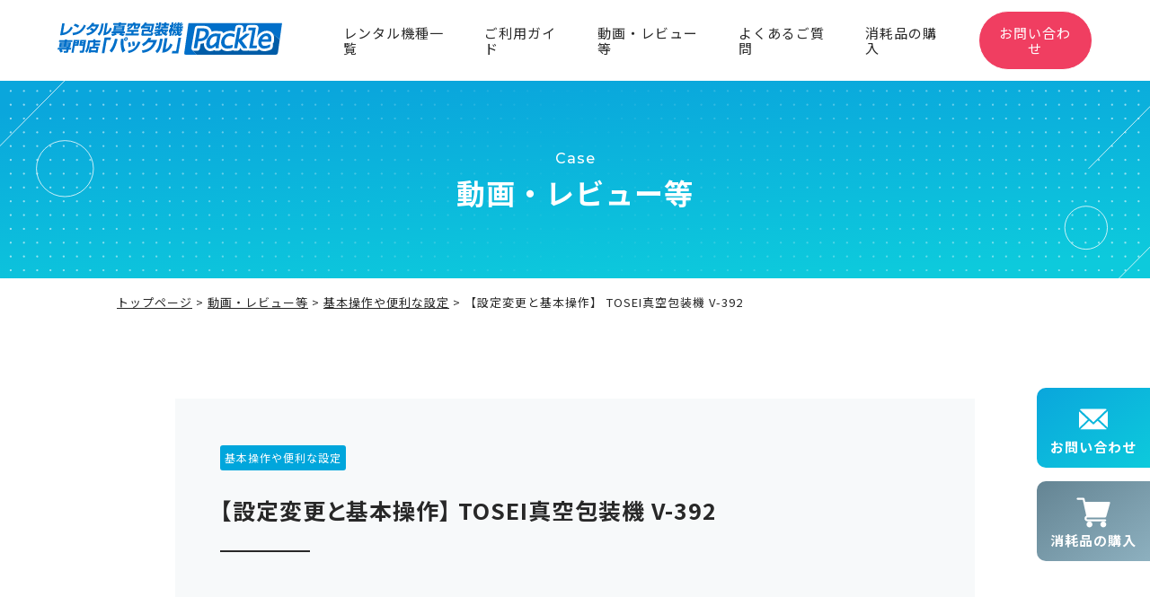

--- FILE ---
content_type: text/html; charset=UTF-8
request_url: https://packle.jp/case/setting-13/
body_size: 6941
content:
<!DOCTYPE html>
<html lang="ja">
<head>
    <!-- Google Tag Manager -->
    <script>(function(w,d,s,l,i){w[l]=w[l]||[];w[l].push({'gtm.start':
    new Date().getTime(),event:'gtm.js'});var f=d.getElementsByTagName(s)[0],
    j=d.createElement(s),dl=l!='dataLayer'?'&l='+l:'';j.async=true;j.src=
    'https://www.googletagmanager.com/gtm.js?id='+i+dl;f.parentNode.insertBefore(j,f);
    })(window,document,'script','dataLayer','GTM-5PTF6BK');</script>
    <!-- End Google Tag Manager -->
    <meta charset="utf-8">
    <meta http-equiv="X-UA-Compatible" content="IE=edge">
    <meta name="viewport" content="width=device-width, initial-scale=1, viewport-fit=cover">
    <link rel="shortcut icon" href="https://packle.jp/wp-content/themes/packle/assets/images/common/favicon.ico">
    <link rel="stylesheet" href="https://packle.jp/wp-content/themes/packle/assets/stylesheets/normalize.css">
    <link rel="stylesheet" href="https://packle.jp/wp-content/themes/packle/assets/stylesheets/common.css">
                <link rel="stylesheet" href="https://packle.jp/wp-content/themes/packle/assets/stylesheets/single.css">
                    <link href="https://use.fontawesome.com/releases/v5.6.1/css/all.css" rel="stylesheet">
            <link href="https://fonts.googleapis.com/css2?family=Noto+Sans+JP:wght@400;700&display=swap" rel="stylesheet">
            <link href="https://fonts.googleapis.com/css2?family=Montserrat:wght@500&display=swap" rel="stylesheet">
            <link href="https://fonts.googleapis.com/css2?family=Rubik:wght@500&display=swap" rel="stylesheet">
    <title>【設定変更と基本操作】 TOSEI真空包装機 V-392 | レンタル真空包装機の専門店パックル</title>

		<!-- All in One SEO 4.9.3 - aioseo.com -->
	<meta name="robots" content="max-image-preview:large" />
	<link rel="canonical" href="https://packle.jp/case/setting-13/" />
	<meta name="generator" content="All in One SEO (AIOSEO) 4.9.3" />
		<meta property="og:locale" content="ja_JP" />
		<meta property="og:site_name" content="レンタル真空包装機の専門店パックル |" />
		<meta property="og:type" content="article" />
		<meta property="og:title" content="【設定変更と基本操作】 TOSEI真空包装機 V-392 | レンタル真空包装機の専門店パックル" />
		<meta property="og:url" content="https://packle.jp/case/setting-13/" />
		<meta property="article:published_time" content="2021-10-16T18:28:00+00:00" />
		<meta property="article:modified_time" content="2021-09-27T18:29:02+00:00" />
		<meta name="twitter:card" content="summary" />
		<meta name="twitter:title" content="【設定変更と基本操作】 TOSEI真空包装機 V-392 | レンタル真空包装機の専門店パックル" />
		<script type="application/ld+json" class="aioseo-schema">
			{"@context":"https:\/\/schema.org","@graph":[{"@type":"BreadcrumbList","@id":"https:\/\/packle.jp\/case\/setting-13\/#breadcrumblist","itemListElement":[{"@type":"ListItem","@id":"https:\/\/packle.jp#listItem","position":1,"name":"\u30db\u30fc\u30e0","item":"https:\/\/packle.jp","nextItem":{"@type":"ListItem","@id":"https:\/\/packle.jp\/case\/#listItem","name":"\u52d5\u753b\u30fb\u30ec\u30d3\u30e5\u30fc\u7b49"}},{"@type":"ListItem","@id":"https:\/\/packle.jp\/case\/#listItem","position":2,"name":"\u52d5\u753b\u30fb\u30ec\u30d3\u30e5\u30fc\u7b49","item":"https:\/\/packle.jp\/case\/","nextItem":{"@type":"ListItem","@id":"https:\/\/packle.jp\/tax_case\/setting\/#listItem","name":"\u57fa\u672c\u64cd\u4f5c\u3084\u4fbf\u5229\u306a\u8a2d\u5b9a"},"previousItem":{"@type":"ListItem","@id":"https:\/\/packle.jp#listItem","name":"\u30db\u30fc\u30e0"}},{"@type":"ListItem","@id":"https:\/\/packle.jp\/tax_case\/setting\/#listItem","position":3,"name":"\u57fa\u672c\u64cd\u4f5c\u3084\u4fbf\u5229\u306a\u8a2d\u5b9a","item":"https:\/\/packle.jp\/tax_case\/setting\/","nextItem":{"@type":"ListItem","@id":"https:\/\/packle.jp\/case\/setting-13\/#listItem","name":"\u3010\u8a2d\u5b9a\u5909\u66f4\u3068\u57fa\u672c\u64cd\u4f5c\u3011 TOSEI\u771f\u7a7a\u5305\u88c5\u6a5f V-392"},"previousItem":{"@type":"ListItem","@id":"https:\/\/packle.jp\/case\/#listItem","name":"\u52d5\u753b\u30fb\u30ec\u30d3\u30e5\u30fc\u7b49"}},{"@type":"ListItem","@id":"https:\/\/packle.jp\/case\/setting-13\/#listItem","position":4,"name":"\u3010\u8a2d\u5b9a\u5909\u66f4\u3068\u57fa\u672c\u64cd\u4f5c\u3011 TOSEI\u771f\u7a7a\u5305\u88c5\u6a5f V-392","previousItem":{"@type":"ListItem","@id":"https:\/\/packle.jp\/tax_case\/setting\/#listItem","name":"\u57fa\u672c\u64cd\u4f5c\u3084\u4fbf\u5229\u306a\u8a2d\u5b9a"}}]},{"@type":"Organization","@id":"https:\/\/packle.jp\/#organization","name":"\u30ec\u30f3\u30bf\u30eb\u771f\u7a7a\u5305\u88c5\u6a5f\u306e\u5c02\u9580\u5e97\u30d1\u30c3\u30af\u30eb","url":"https:\/\/packle.jp\/"},{"@type":"WebPage","@id":"https:\/\/packle.jp\/case\/setting-13\/#webpage","url":"https:\/\/packle.jp\/case\/setting-13\/","name":"\u3010\u8a2d\u5b9a\u5909\u66f4\u3068\u57fa\u672c\u64cd\u4f5c\u3011 TOSEI\u771f\u7a7a\u5305\u88c5\u6a5f V-392 | \u30ec\u30f3\u30bf\u30eb\u771f\u7a7a\u5305\u88c5\u6a5f\u306e\u5c02\u9580\u5e97\u30d1\u30c3\u30af\u30eb","inLanguage":"ja","isPartOf":{"@id":"https:\/\/packle.jp\/#website"},"breadcrumb":{"@id":"https:\/\/packle.jp\/case\/setting-13\/#breadcrumblist"},"image":{"@type":"ImageObject","url":"https:\/\/packle.jp\/wp-content\/uploads\/2021\/10\/tosei-v-392-1.jpg","@id":"https:\/\/packle.jp\/case\/setting-13\/#mainImage","width":1280,"height":720},"primaryImageOfPage":{"@id":"https:\/\/packle.jp\/case\/setting-13\/#mainImage"},"datePublished":"2021-10-17T03:28:00+09:00","dateModified":"2021-09-28T03:29:02+09:00"},{"@type":"WebSite","@id":"https:\/\/packle.jp\/#website","url":"https:\/\/packle.jp\/","name":"\u30ec\u30f3\u30bf\u30eb\u771f\u7a7a\u5305\u88c5\u6a5f\u306e\u5c02\u9580\u5e97\u30d1\u30c3\u30af\u30eb","inLanguage":"ja","publisher":{"@id":"https:\/\/packle.jp\/#organization"}}]}
		</script>
		<!-- All in One SEO -->

<link rel='dns-prefetch' href='//ajax.googleapis.com' />
<style id='wp-img-auto-sizes-contain-inline-css' type='text/css'>
img:is([sizes=auto i],[sizes^="auto," i]){contain-intrinsic-size:3000px 1500px}
/*# sourceURL=wp-img-auto-sizes-contain-inline-css */
</style>
<style id='wp-block-library-inline-css' type='text/css'>
:root{--wp-block-synced-color:#7a00df;--wp-block-synced-color--rgb:122,0,223;--wp-bound-block-color:var(--wp-block-synced-color);--wp-editor-canvas-background:#ddd;--wp-admin-theme-color:#007cba;--wp-admin-theme-color--rgb:0,124,186;--wp-admin-theme-color-darker-10:#006ba1;--wp-admin-theme-color-darker-10--rgb:0,107,160.5;--wp-admin-theme-color-darker-20:#005a87;--wp-admin-theme-color-darker-20--rgb:0,90,135;--wp-admin-border-width-focus:2px}@media (min-resolution:192dpi){:root{--wp-admin-border-width-focus:1.5px}}.wp-element-button{cursor:pointer}:root .has-very-light-gray-background-color{background-color:#eee}:root .has-very-dark-gray-background-color{background-color:#313131}:root .has-very-light-gray-color{color:#eee}:root .has-very-dark-gray-color{color:#313131}:root .has-vivid-green-cyan-to-vivid-cyan-blue-gradient-background{background:linear-gradient(135deg,#00d084,#0693e3)}:root .has-purple-crush-gradient-background{background:linear-gradient(135deg,#34e2e4,#4721fb 50%,#ab1dfe)}:root .has-hazy-dawn-gradient-background{background:linear-gradient(135deg,#faaca8,#dad0ec)}:root .has-subdued-olive-gradient-background{background:linear-gradient(135deg,#fafae1,#67a671)}:root .has-atomic-cream-gradient-background{background:linear-gradient(135deg,#fdd79a,#004a59)}:root .has-nightshade-gradient-background{background:linear-gradient(135deg,#330968,#31cdcf)}:root .has-midnight-gradient-background{background:linear-gradient(135deg,#020381,#2874fc)}:root{--wp--preset--font-size--normal:16px;--wp--preset--font-size--huge:42px}.has-regular-font-size{font-size:1em}.has-larger-font-size{font-size:2.625em}.has-normal-font-size{font-size:var(--wp--preset--font-size--normal)}.has-huge-font-size{font-size:var(--wp--preset--font-size--huge)}.has-text-align-center{text-align:center}.has-text-align-left{text-align:left}.has-text-align-right{text-align:right}.has-fit-text{white-space:nowrap!important}#end-resizable-editor-section{display:none}.aligncenter{clear:both}.items-justified-left{justify-content:flex-start}.items-justified-center{justify-content:center}.items-justified-right{justify-content:flex-end}.items-justified-space-between{justify-content:space-between}.screen-reader-text{border:0;clip-path:inset(50%);height:1px;margin:-1px;overflow:hidden;padding:0;position:absolute;width:1px;word-wrap:normal!important}.screen-reader-text:focus{background-color:#ddd;clip-path:none;color:#444;display:block;font-size:1em;height:auto;left:5px;line-height:normal;padding:15px 23px 14px;text-decoration:none;top:5px;width:auto;z-index:100000}html :where(.has-border-color){border-style:solid}html :where([style*=border-top-color]){border-top-style:solid}html :where([style*=border-right-color]){border-right-style:solid}html :where([style*=border-bottom-color]){border-bottom-style:solid}html :where([style*=border-left-color]){border-left-style:solid}html :where([style*=border-width]){border-style:solid}html :where([style*=border-top-width]){border-top-style:solid}html :where([style*=border-right-width]){border-right-style:solid}html :where([style*=border-bottom-width]){border-bottom-style:solid}html :where([style*=border-left-width]){border-left-style:solid}html :where(img[class*=wp-image-]){height:auto;max-width:100%}:where(figure){margin:0 0 1em}html :where(.is-position-sticky){--wp-admin--admin-bar--position-offset:var(--wp-admin--admin-bar--height,0px)}@media screen and (max-width:600px){html :where(.is-position-sticky){--wp-admin--admin-bar--position-offset:0px}}

/*# sourceURL=wp-block-library-inline-css */
</style><style id='global-styles-inline-css' type='text/css'>
:root{--wp--preset--aspect-ratio--square: 1;--wp--preset--aspect-ratio--4-3: 4/3;--wp--preset--aspect-ratio--3-4: 3/4;--wp--preset--aspect-ratio--3-2: 3/2;--wp--preset--aspect-ratio--2-3: 2/3;--wp--preset--aspect-ratio--16-9: 16/9;--wp--preset--aspect-ratio--9-16: 9/16;--wp--preset--color--black: #000000;--wp--preset--color--cyan-bluish-gray: #abb8c3;--wp--preset--color--white: #ffffff;--wp--preset--color--pale-pink: #f78da7;--wp--preset--color--vivid-red: #cf2e2e;--wp--preset--color--luminous-vivid-orange: #ff6900;--wp--preset--color--luminous-vivid-amber: #fcb900;--wp--preset--color--light-green-cyan: #7bdcb5;--wp--preset--color--vivid-green-cyan: #00d084;--wp--preset--color--pale-cyan-blue: #8ed1fc;--wp--preset--color--vivid-cyan-blue: #0693e3;--wp--preset--color--vivid-purple: #9b51e0;--wp--preset--gradient--vivid-cyan-blue-to-vivid-purple: linear-gradient(135deg,rgb(6,147,227) 0%,rgb(155,81,224) 100%);--wp--preset--gradient--light-green-cyan-to-vivid-green-cyan: linear-gradient(135deg,rgb(122,220,180) 0%,rgb(0,208,130) 100%);--wp--preset--gradient--luminous-vivid-amber-to-luminous-vivid-orange: linear-gradient(135deg,rgb(252,185,0) 0%,rgb(255,105,0) 100%);--wp--preset--gradient--luminous-vivid-orange-to-vivid-red: linear-gradient(135deg,rgb(255,105,0) 0%,rgb(207,46,46) 100%);--wp--preset--gradient--very-light-gray-to-cyan-bluish-gray: linear-gradient(135deg,rgb(238,238,238) 0%,rgb(169,184,195) 100%);--wp--preset--gradient--cool-to-warm-spectrum: linear-gradient(135deg,rgb(74,234,220) 0%,rgb(151,120,209) 20%,rgb(207,42,186) 40%,rgb(238,44,130) 60%,rgb(251,105,98) 80%,rgb(254,248,76) 100%);--wp--preset--gradient--blush-light-purple: linear-gradient(135deg,rgb(255,206,236) 0%,rgb(152,150,240) 100%);--wp--preset--gradient--blush-bordeaux: linear-gradient(135deg,rgb(254,205,165) 0%,rgb(254,45,45) 50%,rgb(107,0,62) 100%);--wp--preset--gradient--luminous-dusk: linear-gradient(135deg,rgb(255,203,112) 0%,rgb(199,81,192) 50%,rgb(65,88,208) 100%);--wp--preset--gradient--pale-ocean: linear-gradient(135deg,rgb(255,245,203) 0%,rgb(182,227,212) 50%,rgb(51,167,181) 100%);--wp--preset--gradient--electric-grass: linear-gradient(135deg,rgb(202,248,128) 0%,rgb(113,206,126) 100%);--wp--preset--gradient--midnight: linear-gradient(135deg,rgb(2,3,129) 0%,rgb(40,116,252) 100%);--wp--preset--font-size--small: 13px;--wp--preset--font-size--medium: 20px;--wp--preset--font-size--large: 36px;--wp--preset--font-size--x-large: 42px;--wp--preset--spacing--20: 0.44rem;--wp--preset--spacing--30: 0.67rem;--wp--preset--spacing--40: 1rem;--wp--preset--spacing--50: 1.5rem;--wp--preset--spacing--60: 2.25rem;--wp--preset--spacing--70: 3.38rem;--wp--preset--spacing--80: 5.06rem;--wp--preset--shadow--natural: 6px 6px 9px rgba(0, 0, 0, 0.2);--wp--preset--shadow--deep: 12px 12px 50px rgba(0, 0, 0, 0.4);--wp--preset--shadow--sharp: 6px 6px 0px rgba(0, 0, 0, 0.2);--wp--preset--shadow--outlined: 6px 6px 0px -3px rgb(255, 255, 255), 6px 6px rgb(0, 0, 0);--wp--preset--shadow--crisp: 6px 6px 0px rgb(0, 0, 0);}:where(.is-layout-flex){gap: 0.5em;}:where(.is-layout-grid){gap: 0.5em;}body .is-layout-flex{display: flex;}.is-layout-flex{flex-wrap: wrap;align-items: center;}.is-layout-flex > :is(*, div){margin: 0;}body .is-layout-grid{display: grid;}.is-layout-grid > :is(*, div){margin: 0;}:where(.wp-block-columns.is-layout-flex){gap: 2em;}:where(.wp-block-columns.is-layout-grid){gap: 2em;}:where(.wp-block-post-template.is-layout-flex){gap: 1.25em;}:where(.wp-block-post-template.is-layout-grid){gap: 1.25em;}.has-black-color{color: var(--wp--preset--color--black) !important;}.has-cyan-bluish-gray-color{color: var(--wp--preset--color--cyan-bluish-gray) !important;}.has-white-color{color: var(--wp--preset--color--white) !important;}.has-pale-pink-color{color: var(--wp--preset--color--pale-pink) !important;}.has-vivid-red-color{color: var(--wp--preset--color--vivid-red) !important;}.has-luminous-vivid-orange-color{color: var(--wp--preset--color--luminous-vivid-orange) !important;}.has-luminous-vivid-amber-color{color: var(--wp--preset--color--luminous-vivid-amber) !important;}.has-light-green-cyan-color{color: var(--wp--preset--color--light-green-cyan) !important;}.has-vivid-green-cyan-color{color: var(--wp--preset--color--vivid-green-cyan) !important;}.has-pale-cyan-blue-color{color: var(--wp--preset--color--pale-cyan-blue) !important;}.has-vivid-cyan-blue-color{color: var(--wp--preset--color--vivid-cyan-blue) !important;}.has-vivid-purple-color{color: var(--wp--preset--color--vivid-purple) !important;}.has-black-background-color{background-color: var(--wp--preset--color--black) !important;}.has-cyan-bluish-gray-background-color{background-color: var(--wp--preset--color--cyan-bluish-gray) !important;}.has-white-background-color{background-color: var(--wp--preset--color--white) !important;}.has-pale-pink-background-color{background-color: var(--wp--preset--color--pale-pink) !important;}.has-vivid-red-background-color{background-color: var(--wp--preset--color--vivid-red) !important;}.has-luminous-vivid-orange-background-color{background-color: var(--wp--preset--color--luminous-vivid-orange) !important;}.has-luminous-vivid-amber-background-color{background-color: var(--wp--preset--color--luminous-vivid-amber) !important;}.has-light-green-cyan-background-color{background-color: var(--wp--preset--color--light-green-cyan) !important;}.has-vivid-green-cyan-background-color{background-color: var(--wp--preset--color--vivid-green-cyan) !important;}.has-pale-cyan-blue-background-color{background-color: var(--wp--preset--color--pale-cyan-blue) !important;}.has-vivid-cyan-blue-background-color{background-color: var(--wp--preset--color--vivid-cyan-blue) !important;}.has-vivid-purple-background-color{background-color: var(--wp--preset--color--vivid-purple) !important;}.has-black-border-color{border-color: var(--wp--preset--color--black) !important;}.has-cyan-bluish-gray-border-color{border-color: var(--wp--preset--color--cyan-bluish-gray) !important;}.has-white-border-color{border-color: var(--wp--preset--color--white) !important;}.has-pale-pink-border-color{border-color: var(--wp--preset--color--pale-pink) !important;}.has-vivid-red-border-color{border-color: var(--wp--preset--color--vivid-red) !important;}.has-luminous-vivid-orange-border-color{border-color: var(--wp--preset--color--luminous-vivid-orange) !important;}.has-luminous-vivid-amber-border-color{border-color: var(--wp--preset--color--luminous-vivid-amber) !important;}.has-light-green-cyan-border-color{border-color: var(--wp--preset--color--light-green-cyan) !important;}.has-vivid-green-cyan-border-color{border-color: var(--wp--preset--color--vivid-green-cyan) !important;}.has-pale-cyan-blue-border-color{border-color: var(--wp--preset--color--pale-cyan-blue) !important;}.has-vivid-cyan-blue-border-color{border-color: var(--wp--preset--color--vivid-cyan-blue) !important;}.has-vivid-purple-border-color{border-color: var(--wp--preset--color--vivid-purple) !important;}.has-vivid-cyan-blue-to-vivid-purple-gradient-background{background: var(--wp--preset--gradient--vivid-cyan-blue-to-vivid-purple) !important;}.has-light-green-cyan-to-vivid-green-cyan-gradient-background{background: var(--wp--preset--gradient--light-green-cyan-to-vivid-green-cyan) !important;}.has-luminous-vivid-amber-to-luminous-vivid-orange-gradient-background{background: var(--wp--preset--gradient--luminous-vivid-amber-to-luminous-vivid-orange) !important;}.has-luminous-vivid-orange-to-vivid-red-gradient-background{background: var(--wp--preset--gradient--luminous-vivid-orange-to-vivid-red) !important;}.has-very-light-gray-to-cyan-bluish-gray-gradient-background{background: var(--wp--preset--gradient--very-light-gray-to-cyan-bluish-gray) !important;}.has-cool-to-warm-spectrum-gradient-background{background: var(--wp--preset--gradient--cool-to-warm-spectrum) !important;}.has-blush-light-purple-gradient-background{background: var(--wp--preset--gradient--blush-light-purple) !important;}.has-blush-bordeaux-gradient-background{background: var(--wp--preset--gradient--blush-bordeaux) !important;}.has-luminous-dusk-gradient-background{background: var(--wp--preset--gradient--luminous-dusk) !important;}.has-pale-ocean-gradient-background{background: var(--wp--preset--gradient--pale-ocean) !important;}.has-electric-grass-gradient-background{background: var(--wp--preset--gradient--electric-grass) !important;}.has-midnight-gradient-background{background: var(--wp--preset--gradient--midnight) !important;}.has-small-font-size{font-size: var(--wp--preset--font-size--small) !important;}.has-medium-font-size{font-size: var(--wp--preset--font-size--medium) !important;}.has-large-font-size{font-size: var(--wp--preset--font-size--large) !important;}.has-x-large-font-size{font-size: var(--wp--preset--font-size--x-large) !important;}
/*# sourceURL=global-styles-inline-css */
</style>

<style id='classic-theme-styles-inline-css' type='text/css'>
/*! This file is auto-generated */
.wp-block-button__link{color:#fff;background-color:#32373c;border-radius:9999px;box-shadow:none;text-decoration:none;padding:calc(.667em + 2px) calc(1.333em + 2px);font-size:1.125em}.wp-block-file__button{background:#32373c;color:#fff;text-decoration:none}
/*# sourceURL=/wp-includes/css/classic-themes.min.css */
</style>
<link rel='stylesheet' id='jquery-lazyloadxt-spinner-css-css' href='//packle.jp/wp-content/plugins/a3-lazy-load/assets/css/jquery.lazyloadxt.spinner.css' type='text/css' media='all' />
<link rel='stylesheet' id='a3a3_lazy_load-css' href='//packle.jp/wp-content/uploads/sass/a3_lazy_load.min.css' type='text/css' media='all' />
<link rel='stylesheet' id='wp-block-embed-css' href='https://packle.jp/wp-includes/blocks/embed/style.min.css' type='text/css' media='all' />
<link rel='stylesheet' id='wp-block-embed-theme-css' href='https://packle.jp/wp-includes/blocks/embed/theme.min.css' type='text/css' media='all' />
<script type="text/javascript" src="https://ajax.googleapis.com/ajax/libs/jquery/3.3.1/jquery.min.js" id="jquery-js"></script>
<link rel='shortlink' href='https://packle.jp/?p=350' />
</head>
<body class="wp-singular case-template-default single single-case postid-350 wp-theme-packle">
    <!-- Google Tag Manager (noscript) -->
    <noscript><iframe src="https://www.googletagmanager.com/ns.html?id=GTM-5PTF6BK"
    height="0" width="0" style="display:none;visibility:hidden"></iframe></noscript>
    <!-- End Google Tag Manager (noscript) -->
    <header id="top-head">
        <div class="inner">
            <a href="https://packle.jp">
                <h1 class="header__logo">
                    <img src="https://packle.jp/wp-content/themes/packle/assets/images/common/header_logo.svg" alt="">
                </h1>
            </a>
            <div id="nav_toggle">
                <div>
                <span></span>
                <span></span>
                <span></span>
                </div>
            </div>
            <nav>
                <div class="nav__inner">
                    <ul>
                        <li>
                            <a href="#">レンタル機種一覧</a>
                            <ul class="sub__item">
                                <li class="sub__list"><a href="https://packle.jp/v280a">スタンダード型&nbsp;V-280A</a></li>
                                <li class="sub__list"><a href="https://packle.jp/v393">スタンダード型&nbsp;V-393</a></li>
                                <li class="sub__list"><a href="https://packle.jp/hvp382n">ホットパック対応型&nbsp;HVP-382N</a></li>
                            </ul>
                        </li>
                        <li><a href="https://packle.jp/guide">ご利用ガイド</a></li>
                        <li><a href="https://packle.jp/case">動画・レビュー等</a></li>
                        <li><a href="https://packle.jp/faq/">よくあるご質問</a></li>
                        <li><a href="https://tenpos-hokuriku.shop-pro.jp/?mode=cate&cbid=2955096&csid=0" target="_blank" rel="noopener noreferrer">消耗品の購入</a></li>
                        <li><a href="https://packle.jp/contact/" class="contact">お問い合わせ</a></li>
                    </ul>
                </div>
            </nav>
        </div>
    </header>    <main id="single" class="page">
        <section class="pageVisual">
            <h2 class="pageVisual__title  pageVisual__title--case">動画・レビュー等</h2>
        </section>

        <ul class="breadcrumbs contentsInner">
            <!-- Breadcrumb NavXT 7.3.1 -->
<span property="itemListElement" typeof="ListItem"><a property="item" typeof="WebPage" title="Go to レンタル真空包装機の専門店パックル." href="https://packle.jp" class="home" ><span property="name">トップページ</span></a><meta property="position" content="1"></span> &gt; <span property="itemListElement" typeof="ListItem"><a property="item" typeof="WebPage" title="Go to 動画・レビュー等." href="https://packle.jp/case/" class="archive post-case-archive" ><span property="name">動画・レビュー等</span></a><meta property="position" content="2"></span> &gt; <span property="itemListElement" typeof="ListItem"><a property="item" typeof="WebPage" title="Go to the 基本操作や便利な設定 事例紹介カテゴリー archives." href="https://packle.jp/tax_case/setting/" class="taxonomy tax_case" ><span property="name">基本操作や便利な設定</span></a><meta property="position" content="3"></span> &gt; <span property="itemListElement" typeof="ListItem"><span property="name" class="post post-case current-item">【設定変更と基本操作】 TOSEI真空包装機 V-392</span><meta property="url" content="https://packle.jp/case/setting-13/"><meta property="position" content="4"></span>        </ul>

        <section class="single__post container contentsInner contentsInner--890">
                        <article id="post-350" class="single__item post-350 case type-case status-publish has-post-thumbnail hentry tax_case-setting">
                <p class="case__catlabel">
                    <a href="https://packle.jp/tax_case/setting/" rel="tag">基本操作や便利な設定</a>                </p>
                <h1 class="entry__title">【設定変更と基本操作】 TOSEI真空包装機 V-392</h1>
                <div class="entry__contents">
                    
<figure class="wp-block-embed is-type-video is-provider-youtube wp-block-embed-youtube wp-embed-aspect-16-9 wp-has-aspect-ratio"><div class="wp-block-embed__wrapper">
<iframe class="lazy lazy-hidden" title="【設定変更と基本操作】V-392トスパックTOSEI真空包装機" width="500" height="281" data-lazy-type="iframe" data-src="https://www.youtube.com/embed/HmiiA7OEfmQ?feature=oembed" frameborder="0" allow="accelerometer; autoplay; clipboard-write; encrypted-media; gyroscope; picture-in-picture; web-share" referrerpolicy="strict-origin-when-cross-origin" allowfullscreen></iframe><noscript><iframe title="【設定変更と基本操作】V-392トスパックTOSEI真空包装機" width="500" height="281" src="https://www.youtube.com/embed/HmiiA7OEfmQ?feature=oembed" frameborder="0" allow="accelerometer; autoplay; clipboard-write; encrypted-media; gyroscope; picture-in-picture; web-share" referrerpolicy="strict-origin-when-cross-origin" allowfullscreen></iframe></noscript>
</div></figure>
                </div>
            </article>
                    </section>
        <a href="https://packle.jp/case/" class="post__button">一覧へ戻る</a>
    </main>
<footer>
    <div class="side__button">
        <a href="https://packle.jp/contact/" class="side__contact">お問い合わせ</a>
        <a href="https://tenpos-hokuriku.shop-pro.jp/?mode=cate&cbid=2955096&csid=0" target="_blank" rel="noopener noreferrer" class="side__cart">消耗品の購入</a>
    </div>
    <div class="floatingMenu">
        <a href="https://packle.jp/contact/" class="floating__contact">お問い合わせ</a>
        <a href="https://tenpos-hokuriku.shop-pro.jp/?mode=cate&cbid=2955096&csid=0" target="_blank" rel="noopener noreferrer" class="floating__cart">消耗品の購入</a>
    </div>
    <div class="footer__inner">
        <div class="flexContents">
        <div class="footer__logo">
            <a href="https://packle.jp">
            <img src="https://packle.jp/wp-content/themes/packle/assets/images/common/footer_logo.svg" alt="">
            </a>
        </div>  
        <ul class="footer__social">
            <li class="social__item"><a href="https://twitter.com/RentalPackle" target="_blank" rel="noopener noreferrer"><img src="https://packle.jp/wp-content/themes/packle/assets/images/common/social/footer_tw.svg" alt=""></a></li>
            <li class="social__item"><a href="https://www.instagram.com/rentalpackle/" target="_blank" rel="noopener noreferrer"><img src="https://packle.jp/wp-content/themes/packle/assets/images/common/social/footer_ig.svg" alt=""></a></li>
            <li class="social__item"><a href="https://www.facebook.com/packle.jp/" target="_blank" rel="noopener noreferrer"><img src="https://packle.jp/wp-content/themes/packle/assets/images/common/social/footer_fb.svg" alt=""></a></li>
        </ul>
        </div>
        <div class="footer__nav">
            <ul class="menu__rental">
                <li>レンタル機種一覧
                <ul class="rental__list">
                    <li class="rental__item"><a href="https://packle.jp/v280a">スタンダード型&nbsp;V-280A</a></li>
                    <li class="rental__item"><a href="https://packle.jp/v393">スタンダード型&nbsp;V-393</a></li>
                    <li class="rental__item"><a href="https://packle.jp/hvp382n">ホットパック対応型&nbsp;HVP-382N</a></li>
                </ul>
                </li>
            </ul>
            <ul class="menu__sub">
                <li><a href="https://packle.jp/guide">ご利用ガイド</a></li>
                <li><a href="https://packle.jp/case">動画・レビュー等</a></li>
                <li><a href="https://packle.jp/faq/">よくあるご質問</a></li>
                <li><a href="https://packle.jp/contact/">お問い合わせ</a></li>
            </ul>
        </div>
    </div>

    <div class="footer__inner">
        <ul class="menu__foot">
        <li><a href="https://packle.jp/rule/">レンタル約款</a></li>
        <li><a href="https://packle.jp/law/">特定商取引法に基づく表記</a></li>
        <li><a href="https://packle.jp/privacy/">プライバシーポリシー</a></li>
        </ul>
        <p class="footer__foot__copy">©︎ Packle. All Rights Resereved.</p>
    </div>
</footer>
<script type="speculationrules">
{"prefetch":[{"source":"document","where":{"and":[{"href_matches":"/*"},{"not":{"href_matches":["/wp-*.php","/wp-admin/*","/wp-content/uploads/*","/wp-content/*","/wp-content/plugins/*","/wp-content/themes/packle/*","/*\\?(.+)"]}},{"not":{"selector_matches":"a[rel~=\"nofollow\"]"}},{"not":{"selector_matches":".no-prefetch, .no-prefetch a"}}]},"eagerness":"conservative"}]}
</script>
<script type="text/javascript" src="https://packle.jp/wp-content/themes/packle/assets/javascripts/lib/accordion.min.js" id="packle-accordion-js"></script>
<script type="text/javascript" src="https://packle.jp/wp-content/themes/packle/assets/javascripts/lib/slick.min.js" id="packle-slick-js"></script>
<script type="text/javascript" src="https://packle.jp/wp-content/themes/packle/assets/javascripts/page.js" id="packle-common-js"></script>
<script type="text/javascript" id="jquery-lazyloadxt-js-extra">
/* <![CDATA[ */
var a3_lazyload_params = {"apply_images":"1","apply_videos":"1"};
//# sourceURL=jquery-lazyloadxt-js-extra
/* ]]> */
</script>
<script type="text/javascript" src="//packle.jp/wp-content/plugins/a3-lazy-load/assets/js/jquery.lazyloadxt.extra.min.js" id="jquery-lazyloadxt-js"></script>
<script type="text/javascript" src="//packle.jp/wp-content/plugins/a3-lazy-load/assets/js/jquery.lazyloadxt.srcset.min.js" id="jquery-lazyloadxt-srcset-js"></script>
<script type="text/javascript" id="jquery-lazyloadxt-extend-js-extra">
/* <![CDATA[ */
var a3_lazyload_extend_params = {"edgeY":"0","horizontal_container_classnames":""};
//# sourceURL=jquery-lazyloadxt-extend-js-extra
/* ]]> */
</script>
<script type="text/javascript" src="//packle.jp/wp-content/plugins/a3-lazy-load/assets/js/jquery.lazyloadxt.extend.js" id="jquery-lazyloadxt-extend-js"></script>
<script>var accordion = new Accordion('.accordion-container');</script>
</body>
</html>

  

--- FILE ---
content_type: text/css
request_url: https://packle.jp/wp-content/themes/packle/assets/stylesheets/common.css
body_size: 3859
content:
@charset "UTF-8";
* { margin: 0; padding: 0; box-sizing: border-box; }

html { width: 100%; color: #282828; font-size: 62.5%; scroll-behavior: smooth; overflow-x: hidden; }

body { margin: 0 auto; box-shadow: 0 0 20px rgba(40, 40, 40, 0.2); background-color: #fff; font-family: 'Noto Sans JP', sans-serif; font-size: 1.6rem; font-weight: 400; letter-spacing: 1px; }

img { width: 100%; }

a { text-decoration: none; }

ul { list-style-type: none; }

.page404 { padding-top: 60px; }

@media screen and (min-width: 600px) { .page404 { padding-top: 80px; } }

@media screen and (min-width: 1025px) { .page404 { padding-top: 90px; } }

.page404__contents { padding-top: 50px; text-align: center; }

.page404__contents h2 { margin-bottom: 15px; color: #00A6DC; font-family: 'Montserrat', sans-serif; font-size: 3rem; }

.page404__contents p { margin-bottom: 30px; font-size: 1.5rem; line-height: 1.8; }

.page404__contents .common__button--page { max-width: 230px; }

@media screen and (min-width: 600px) { .page404__contents { padding-top: 65px; } .page404__contents h2 { margin-bottom: 20px; font-size: 3.5rem; } .page404__contents p { margin-bottom: 35px; font-size: 1.6rem; } }

@media screen and (min-width: 1025px) { .page404__contents h2 { font-size: 4.5rem; } }

.floatingMenu { position: fixed; left: 0px; bottom: 0px; display: flex; width: 100%; z-index: 999; font-size: 1.3rem; font-weight: 700; text-align: center; text-decoration: none; background: linear-gradient(to bottom, #098BB7, #05465C); }

.floatingMenu .floating__contact { width: 50%; display: block; padding: 10px; color: #fff; border-right: 1px solid #fff; }

.floatingMenu .floating__contact:before { content: url("../images/common/f_contact.svg"); display: block; width: 30px; margin: 0 auto; }

.floatingMenu .floating__cart { width: 50%; display: block; padding: 10px; color: #fff; }

.floatingMenu .floating__cart:before { content: url("../images/common/f_cart.svg"); display: block; width: 30px; margin: 0 auto; }

@media screen and (min-width: 600px) { .floatingMenu { display: none !important; } }

@media screen and (min-width: 1025px) { .floatingMenu { display: none !important; } }

.side__button { display: none; }

@media screen and (min-width: 1025px) { .side__button { display: block; position: fixed; right: 0; top: 60%; } .side__button .side__contact { display: block; background: linear-gradient(to bottom right, #0AA6DC, #0DCADC); margin-bottom: 15px; padding: 15px; border-radius: 10px 0 0 10px; color: #fff; font-size: 1.5rem; font-weight: 700; text-align: center; text-decoration: none; } .side__button .side__contact:before { content: url("../images/common/contact.svg"); display: block; max-width: 40px; margin: 0 auto; } .side__button .side__contact:hover { opacity: .75; transition: all .3s; } .side__button .side__cart { display: block; background: linear-gradient(to bottom right, #648493, #8DB0BF); padding: 15px; border-radius: 10px 0 0 10px; color: #fff; font-size: 1.5rem; font-weight: 700; text-align: center; text-decoration: none; } .side__button .side__cart:before { content: url("../images/common/cart.svg"); display: block; max-width: 40px; margin: 0 auto; } .side__button .side__cart:hover { opacity: .75; transition: all .3s; } }

.common__button { position: relative; display: block; width: 100%; margin: 0 auto; padding: 23px 0; background-color: #F03E61; color: #fff; font-size: 1.7rem; font-weight: 700; border-radius: 50px; text-align: center; }

.common__button:after { position: absolute; top: 50%; transform: translateY(-50%); right: 30px; content: "\f061"; font-family: "Font Awesome 5 Free"; font-weight: 900; }

.common__button--page { background: linear-gradient(to bottom right, #0AA6DC, #0DCADC); }

.common__button--page:after { right: 25px; }

@media screen and (min-width: 600px) { .common__button { max-width: 350px; margin: 0 auto; } }

@media screen and (min-width: 1025px) { .common__button { display: block; max-width: 350px; margin: 0 auto; padding: 25px 0; border: 1px solid #fff; } .common__button:hover { background-color: #fff; border: 1px solid #F03E61; color: #F03E61; transition: all .3s; } .common__button--page { border: none; } .common__button--page:hover { background: linear-gradient(to bottom right, #0AA6DC, #0DCADC); border: none; color: #fff; opacity: .75; transition: all .3s; } }

.normal__btn { display: block; color: #000; font-size: 1.2rem; font-weight: 700; text-align: right; }

.normal__btn:after { content: "\f0a9"; font-family: "Font Awesome 5 Free"; font-weight: 900; }

@media screen and (min-width: 1025px) { .normal__btn { font-size: 1.4rem; } }

.post__button { display: block; width: 100px; margin: 0 0 0 auto; padding: 8px 0 10px 0; border: 1px solid #00A6DC; border-radius: 50px; color: #00A6DC; font-size: 1.4rem; text-align: center; }

@media screen and (min-width: 1025px) { .post__button { width: 110px; font-size: 1.5rem; } }

.wp-pagenavi { margin-bottom: 75px; font-family: 'Montserrat', sans-serif; font-size: 16px; text-align: center; }

.wp-pagenavi a { color: #4a4a4a; }

.pages { /* 左の表記 */ margin-right: 20px; }

.wp-pagenavi .current, .wp-pagenavi a.page { /* ボタン */ margin: 0 6px 6px 0; display: inline-block; width: 40px; height: 40px; background-color: #D9F2FA; border-radius: 50%; line-height: 40px; text-align: center; }

.wp-pagenavi .current { /* カレント数字 */ border: none; background: #00A6DC; color: #fff; }

.wp-pagenavi a.page:hover { /* マウスオーバー */ opacity: .75; transition: all .3s; }

.wp-pagenavi .first, .wp-pagenavi .extend { /* ... */ margin-right: 10px; }

.wp-pagenavi .previouspostslink, .wp-pagenavi .nextpostslink { /* 記号の削除 */ display: none; }

#top-head { display: flex; z-index: 999; position: fixed; width: 100%; height: 60px; background-color: #fff; }

#top-head .inner { display: flex; justify-content: space-between; align-items: center; width: 90%; margin: 0 auto; }

#top-head .inner .header__logo { max-width: 200px; }

#top-head .inner .header__logo img { width: 100%; }

#top-head nav { display: none; }

#nav_toggle { display: block; width: 30px; height: 30px; position: relative; top: 4px; z-index: 100; }

#nav_toggle div { position: relative; }

#nav_toggle span { display: block; height: 2px; background: #282828; position: absolute; width: 100%; left: 0; -webkit-transition: 0.5s ease-in-out; -moz-transition: 0.5s ease-in-out; transition: 0.5s ease-in-out; }

#nav_toggle span:nth-child(1) { top: 0px; }

#nav_toggle span:nth-child(2) { top: 10px; }

#nav_toggle span:nth-child(3) { top: 20px; }

.open #nav_toggle span { background: #282828; }

.open #nav_toggle span:nth-child(1) { top: 10px; -webkit-transform: rotate(135deg); -moz-transform: rotate(135deg); transform: rotate(135deg); }

.open #nav_toggle span:nth-child(2) { width: 0; left: 50%; }

.open #nav_toggle span:nth-child(3) { top: 10px; -webkit-transform: rotate(-135deg); -moz-transform: rotate(-135deg); transform: rotate(-135deg); }

#top-head nav { display: none; position: absolute; top: 0; left: 0; width: 100%; height: 100vh; background-color: #fff; opacity: 1; z-index: 99; overflow-y: scroll; }

#top-head nav ul { list-style-type: none; display: block; width: 100%; padding: 25px; }

#top-head nav ul li { padding: 25px 25px 25px 5px; text-align: left; border-bottom: 1px solid #ccc; }

#top-head nav ul li:nth-of-type(6) { border: none; }

#top-head nav ul li a { color: #282828; display: block; }

#top-head nav ul li .sub__item { padding: 0; }

#top-head nav ul li .sub__list { display: block; height: 0; text-align: left; margin: 0; padding: 20px 0; border: none; }

#top-head nav ul li .sub__list a { padding: 0; font-size: 1.4rem; text-align: left; }

#top-head nav ul li .sub__list a:before { margin-right: 5px; content: "\f105"; padding-left: 10px; color: #282828; font-family: "Font Awesome 5 Free"; font-weight: 900; }

#top-head nav ul .contact { display: block; max-width: 280px; margin: 0 auto; padding: 25px 0; background-color: #F03E61; color: #fff; font-size: 1.6rem; font-weight: 700; border-radius: 50px; text-align: center; }

@media screen and (min-width: 600px) { #top-head { height: 80px; } #top-head .inner { justify-content: space-between; width: 92%; } #top-head .inner .header__logo { display: block; max-width: 250px; } #top-head nav { display: none; position: absolute; top: 0; left: 0; width: 100%; height: 100vh; background-color: #fff; opacity: .95; z-index: 99; overflow-y: visible; } #top-head nav ul { list-style-type: none; display: block; width: 100%; padding: 25px; } #top-head nav ul li { padding: 25px 25px 25px 5px; text-align: left; border-bottom: 1px solid #ccc; } #top-head nav ul li:nth-of-type(6) { border: none; } #top-head nav ul li a { color: #282828; display: block; } #top-head nav ul li .sub__item { padding: 0; } #top-head nav ul li .sub__list { display: block; height: 0; text-align: left; margin: 0; padding: 20px 0; border: none; } #top-head nav ul li .sub__list a { padding: 0; font-size: 1.4rem; text-align: left; } #top-head nav ul li .sub__list a:before { margin-right: 5px; content: "\f105"; padding-left: 10px; color: #282828; font-family: "Font Awesome 5 Free"; font-weight: 900; } }

@media screen and (min-width: 1025px) { #top-head { max-width: 1500px; height: 90px; margin: 0 auto; } #top-head .inner { justify-content: space-between; width: 90%; } #top-head .inner .header__logo { display: block; max-width: 250px; } #top-head nav { display: flex; justify-content: flex-end; text-align: center; position: relative; top: 0; right: 0; width: 75%; height: auto; background-color: transparent; opacity: 1; } #top-head nav .nav__inner { position: absolute; top: 50%; transform: translateY(-50%); } #top-head nav .nav__inner ul { display: flex; justify-content: flex-end; align-items: center; list-style-type: none; padding: 0; } #top-head nav .nav__inner ul li { position: relative; margin-left: 30px; padding: 0; border: none; } #top-head nav .nav__inner ul li a { display: block; padding: 30px 0; text-decoration: none; color: #282828; font-size: 1.5rem; } #top-head nav .nav__inner ul li a:hover { color: #00A6DC; transition: all .3s; } #top-head nav .nav__inner ul li .sub__item { position: absolute; top: 100%; left: 0; width: 280px; background-color: #fff; display: block; justify-content: center; } #top-head nav .nav__inner ul li .sub__list { display: block; height: 0; overflow: hidden; text-align: center; margin: 0; } #top-head nav .nav__inner ul li .sub__list a { padding: 0 15px 25px 15px; font-size: 1.4rem; text-align: left; } #top-head nav .nav__inner ul li .sub__list a:before { margin-right: 5px; content: "\f105"; color: #282828; font-family: "Font Awesome 5 Free"; font-weight: 900; } #top-head nav .nav__inner ul li .sub__list:first-child a { padding-top: 15px; } #top-head nav .nav__inner ul li:hover .sub__list { height: auto; overflow: visible; } #top-head nav .nav__inner .contact { display: block; max-width: 280px; margin: 0 auto; padding: 15px; background-color: #F03E61; color: #fff; font-weight: 400; border-radius: 50px; border: 1px solid #fff; text-align: center; } #top-head nav .nav__inner .contact:hover { background-color: #fff; border: 1px solid #F03E61; color: #F03E61; transition: all .3s; } #nav_toggle { display: none; } }

footer { padding: 75px 15px 30px 15px; background-color: #00A6DC; }

footer .footer__inner { border-bottom: 1px solid #fff; }

footer .footer__inner:last-child { border: none; padding-top: 20px; }

footer .footer__inner .flexContents .footer__logo { display: block; max-width: 300px; margin: 0 auto 50px auto; }

footer .footer__inner .flexContents .footer__social { display: flex; justify-content: center; margin-bottom: 50px; }

footer .footer__inner .flexContents .footer__social .social__item { max-width: 30px; margin: 0 15px; }

footer .footer__inner .footer__nav { width: 100%; margin-bottom: 35px; }

footer .footer__inner .footer__nav li { font-size: 1.5rem; font-weight: 700; font-feature-settings: "palt"; }

footer .footer__inner .footer__nav li a { color: #fff; }

footer .footer__inner .footer__nav li:before { font-family: "Font Awesome 5 Free"; font-weight: 900; content: "\f138"; color: #fff; margin-right: 5px; }

footer .footer__inner .footer__nav .menu__rental { margin-bottom: 45px; color: #fff; }

footer .footer__inner .footer__nav .menu__rental .rental__list { margin-top: 20px; }

footer .footer__inner .footer__nav .menu__rental .rental__list .rental__item { margin-bottom: 20px; font-size: 1.5rem; font-weight: normal; }

footer .footer__inner .footer__nav .menu__rental .rental__list .rental__item:before { margin-right: 5px; padding-left: 5px; content: "\f105"; color: #fff; font-family: "Font Awesome 5 Free"; font-weight: 900; }

footer .footer__inner .footer__nav .menu__sub { display: flex; flex-wrap: wrap; }

footer .footer__inner .footer__nav .menu__sub li { width: 50%; margin-bottom: 35px; }

footer .footer__inner .footer__nav .menu__sub li:nth-of-type(5), footer .footer__inner .footer__nav .menu__sub li:nth-of-type(6) { margin-bottom: 0; }

footer .footer__inner .menu__foot { display: flex; flex-wrap: wrap; font-size: 1.3rem; }

footer .footer__inner .menu__foot li { width: 50%; margin-bottom: 15px; }

footer .footer__inner .menu__foot li a { color: #fff; }

footer .footer__inner .footer__foot__copy { margin-top: 30px; color: #fff; font-size: 1.1rem; text-align: center; }

@media screen and (min-width: 600px) { footer { padding: 80px 30px 30px 30px; } footer .footer__inner { padding-bottom: 30px; } footer .footer__inner:last-child { margin-bottom: 0; } footer .footer__inner .footer__nav { display: flex; margin-bottom: 0; } footer .footer__inner .footer__nav li { font-size: 1.6rem; } footer .footer__inner .footer__nav li a:hover { opacity: .6; transition: all .3s; } footer .footer__inner .footer__nav .menu__rental { width: 45%; margin-bottom: 0; } footer .footer__inner .footer__nav .menu__rental .rental__list { margin-top: 20px; } footer .footer__inner .footer__nav .menu__rental .rental__list .rental__item { margin-bottom: 20px; font-size: 1.6rem; font-weight: normal; } footer .footer__inner .footer__nav .menu__sub { width: 55%; } footer .footer__inner .footer__nav .menu__sub li { width: 50%; margin-bottom: 0; } footer .footer__inner .menu__foot li { width: auto; margin-right: 30px; margin-bottom: 0; } footer .footer__inner .menu__foot li a:hover { opacity: .6; transition: all .3s; } footer .footer__inner .footer__foot__copy { margin-top: 60px; } }

@media screen and (min-width: 1025px) { footer { padding: 80px 0 30px 0; } footer .footer__inner { display: flex; justify-content: space-between; max-width: 1280px; margin: 0 auto; } footer .footer__inner:last-child { padding-top: 20px; } footer .footer__inner .flexContents { width: 45%; padding-left: 30px; } footer .footer__inner .flexContents .footer__logo { margin: 0 0 50px 0; } footer .footer__inner .flexContents .footer__social { justify-content: start; margin-bottom: 50px; } footer .footer__inner .flexContents .footer__social .social__item { margin: 0 30px 0 0; } footer .footer__inner .footer__nav { display: flex; align-items: start; width: 55%; margin-bottom: 0; padding: 0; } footer .footer__inner .footer__nav li { margin-bottom: 0; } footer .footer__inner .footer__nav .menu__rental { width: 40%; margin: 0; } footer .footer__inner .footer__nav .menu__sub li { margin-bottom: 30px; } footer .footer__inner .menu__foot { width: 50%; padding-left: 30px; font-size: 1.3rem; } footer .footer__inner .footer__foot__copy { width: 50%; margin: 0 30px 0 0; font-size: 1.1rem; text-align: right; } }

@media screen and (min-width: 1025px) { .contentsInner { width: 1080px; margin: 0 auto; } .contentsInner--890 { width: 890px; } }

.container { padding: 45px 15px; }

.container .container__title { margin-bottom: 30px; font-size: 2.3rem; line-height: 1.6; text-align: center; }

.container .container__title:after { display: block; content: 'Reason'; padding: 15px 0 0 0; font-family: 'Montserrat', sans-serif; font-weight: 500; font-size: 1.5rem; }

.container .container__readText { margin-bottom: 40px; font-size: 1.4rem; line-height: 1.8; text-align: center; }

.container .container__readText br { display: none; }

@media screen and (min-width: 600px) { .container { padding: 60px 30px; } .container .container__title { font-size: 2.5rem; } .container .container__title br { display: none; } .container .container__readText { margin-bottom: 60px; font-size: 1.5rem; } .container .container__readText br { display: none; } }

@media screen and (min-width: 1025px) { .container { padding: 100px 0; } .container .container__title { font-size: 2.8rem; } .container .container__title br { display: none; } .container .container__readText { font-size: 1.4rem; } .container .container__readText br { display: none; } }

/* Slider */
.slick-slider { position: relative; display: block; box-sizing: border-box; -webkit-user-select: none; -moz-user-select: none; -ms-user-select: none; user-select: none; -webkit-touch-callout: none; -khtml-user-select: none; -ms-touch-action: pan-y; touch-action: pan-y; -webkit-tap-highlight-color: transparent; }

.slick-list { position: relative; display: block; overflow: hidden; margin: 0; padding: 0; }

.slick-list:focus { outline: none; }

.slick-list.dragging { cursor: pointer; cursor: hand; }

.slick-slider .slick-track, .slick-slider .slick-list { -webkit-transform: translate3d(0, 0, 0); -moz-transform: translate3d(0, 0, 0); -ms-transform: translate3d(0, 0, 0); -o-transform: translate3d(0, 0, 0); transform: translate3d(0, 0, 0); }

.slick-track { position: relative; top: 0; left: 0; display: block; margin-left: auto; margin-right: auto; }

.slick-track:before, .slick-track:after { display: table; content: ''; }

.slick-track:after { clear: both; }

.slick-loading .slick-track { visibility: hidden; }

.slick-slide { display: none; float: left; height: 100%; min-height: 1px; }

[dir='rtl'] .slick-slide { float: right; }

.slick-slide img { display: block; }

.slick-slide.slick-loading img { display: none; }

.slick-slide.dragging img { pointer-events: none; }

.slick-initialized .slick-slide { display: block; }

.slick-loading .slick-slide { visibility: hidden; }

.slick-vertical .slick-slide { display: block; height: auto; border: 1px solid transparent; }

.slick-arrow.slick-hidden { display: none; }

/* Slider */
.slick-loading .slick-list { background: #fff; }

/* Icons */
@font-face { font-family: "slick"; src: url("./fonts/slick.eot"); src: url("./fonts/slick.eot?#iefix") format("embedded-opentype"), url("./fonts/slick.woff") format("woff"), url("./fonts/slick.ttf") format("truetype"), url("./fonts/slick.svg#slick") format("svg"); font-weight: normal; font-style: normal; }

/* Arrows */
.slick-prev, .slick-next { position: absolute; display: block; height: 20px; width: 20px; line-height: 0px; font-size: 0px; cursor: pointer; background: transparent; color: transparent; top: 50%; -webkit-transform: translate(0, -50%); -ms-transform: translate(0, -50%); transform: translate(0, -50%); padding: 0; border: none; outline: none; }

.slick-prev:hover, .slick-prev:focus, .slick-next:hover, .slick-next:focus { outline: none; background: transparent; color: transparent; }

.slick-prev:hover:before, .slick-prev:focus:before, .slick-next:hover:before, .slick-next:focus:before { opacity: 1; }

.slick-prev.slick-disabled:before, .slick-next.slick-disabled:before { opacity: 0.25; }

.slick-prev:before, .slick-next:before { font-family: "slick"; font-size: 20px; line-height: 1; color: white; opacity: 0.75; -webkit-font-smoothing: antialiased; -moz-osx-font-smoothing: grayscale; }

.slick-prev { left: -25px; }

[dir="rtl"] .slick-prev { left: auto; right: -25px; }

.slick-prev:before { content: "←"; }

[dir="rtl"] .slick-prev:before { content: "→"; }

.slick-next { right: -25px; }

[dir="rtl"] .slick-next { left: -25px; right: auto; }

.slick-next:before { content: "→"; }

[dir="rtl"] .slick-next:before { content: "←"; }

/* Dots */
.slick-dotted.slick-slider { margin-bottom: 30px; }

.slick-dots { position: absolute; bottom: -25px; list-style: none; display: block; text-align: center; padding: 0; margin: 0; width: 100%; }

.slick-dots li { position: relative; display: inline-block; height: 20px; width: 20px; margin: 0 5px; padding: 0; cursor: pointer; }

.slick-dots li button { border: 0; background: transparent; display: block; height: 20px; width: 20px; outline: none; line-height: 0px; font-size: 0px; color: transparent; padding: 5px; cursor: pointer; }

.slick-dots li button:hover, .slick-dots li button:focus { outline: none; }

.slick-dots li button:hover:before, .slick-dots li button:focus:before { opacity: 1; }

.slick-dots li button:before { position: absolute; top: 0; left: 0; content: "•"; width: 20px; height: 20px; font-family: "slick"; font-size: 6px; line-height: 20px; text-align: center; color: black; opacity: 0.25; -webkit-font-smoothing: antialiased; -moz-osx-font-smoothing: grayscale; }

.slick-dots li.slick-active button:before { color: black; opacity: 0.75; }

/*# sourceMappingURL=common.css.map */

--- FILE ---
content_type: text/css
request_url: https://packle.jp/wp-content/themes/packle/assets/stylesheets/single.css
body_size: 953
content:
#single { padding-top: 60px; }

@media screen and (min-width: 600px) { #single { padding-top: 80px; } }

@media screen and (min-width: 1025px) { #single { padding-top: 90px; } }

#single .pageVisual { position: relative; height: 150px; margin-bottom: 15px; background-image: url("../images/common/bg_sp.svg"); background-size: cover; background-repeat: no-repeat; background-position: center; }

#single .pageVisual__title { position: absolute; top: 50%; left: 50%; transform: translate(-50%, -50%); width: 100%; color: #fff; font-size: 2.4rem; font-weight: 700; text-align: center; }

#single .pageVisual__title:before { display: block; margin-bottom: 10px; content: ''; font-family: 'Montserrat', sans-serif; font-size: 1.5rem; font-weight: normal; text-align: center; }

@media screen and (min-width: 600px) { #single .pageVisual { height: 140px; background-image: url("../images/common/bg_tab.svg"); } }

@media screen and (min-width: 1025px) { #single .pageVisual { height: 220px; margin-bottom: 20px; background-image: url("../images/common/bg_pc.svg"); } #single .pageVisual__title { font-size: 3.2rem; } #single .pageVisual__title:before { margin-bottom: 10px; font-size: 1.6rem; } }

#single .breadcrumbs { padding-left: 15px; font-size: 1.3rem; }

#single .breadcrumbs a { color: #282828; text-decoration: underline; }

@media screen and (min-width: 600px) { #single .breadcrumbs { padding-left: 30px; } }

#single .post__button { margin: 0 auto 75px auto; }

@media screen and (min-width: 1025px) { #single .post__button { margin-bottom: 120px; } #single .post__button:hover { opacity: .75; transition: all .3s; } }

.single__post { padding-bottom: 30px; }

.single__post .single__item { padding: 30px 15px; background-color: #F7F9FA; }

@media screen and (min-width: 600px) { .single__post .single__item { padding: 45px 30px; } }

@media screen and (min-width: 1025px) { .single__post .single__item { padding: 50px; } }

.single__post .case__catlabel a { display: inline-block; padding: 5px; border-radius: 3px; background-color: #00A6DC; color: #fff; font-size: 1.2rem; line-height: 1.5; text-decoration: none; }

.single__post h1 { font-feature-settings: "palt"; font-size: 2rem; font-weight: 700; line-height: 1.6; }

.single__post h1:after { content: ''; display: block; width: 30%; height: 2px; margin: 15px 0 35px 0; background-color: #282828; }

@media screen and (min-width: 600px) { .single__post h1 { font-size: 2.3rem; } .single__post h1:after { width: 100px; margin: 25px 0 45px 0; } }

@media screen and (min-width: 1025px) { .single__post h1 { font-size: 2.5rem; } .single__post h1:after { margin: 25px 0 65px 0; } }

.single__post h2 { margin-bottom: 15px; padding-left: 8px; border-left: 3px solid #00A6DC; color: #00A6DC; font-size: 1.8rem; font-weight: 700; line-height: 1.6; }

@media screen and (min-width: 600px) { .single__post h2 { margin-bottom: 25px; padding-left: 10px; border-left: 5px solid #00A6DC; font-size: 2rem; } }

.single__post h3, .single__post h4, .single__post h5, .single__post h6 { margin-bottom: 15px; color: #00A6DC; font-size: 1.6rem; font-weight: 700; line-height: 1.6; }

@media screen and (min-width: 600px) { .single__post h3, .single__post h4, .single__post h5, .single__post h6 { margin-bottom: 25px; font-size: 1.8rem; } }

.single__post p { margin-bottom: 1.5em; font-size: 1.5rem; line-height: 1.8; }

@media screen and (min-width: 1025px) { .single__post p { font-size: 1.6rem; } }

.single__post img { display: block; height: auto; margin-bottom: 15px; }

@media screen and (min-width: 600px) { .single__post img { width: auto; margin-bottom: 25px; } }

.single__post ul { list-style-type: disc; margin-bottom: 15px; padding-inline-start: 20px; font-size: 1.5rem; }

.single__post ul li { margin-bottom: .3em; line-height: 1.8; }

@media screen and (min-width: 600px) { .single__post ul { margin-bottom: 25px; } }

@media screen and (min-width: 1025px) { .single__post ul { margin-bottom: 25px; font-size: 1.6rem; } }

.single__post ol { margin-bottom: 15px; padding-inline-start: 20px; font-size: 1.5rem; }

.single__post ol li { margin-bottom: .3em; line-height: 1.8; }

@media screen and (min-width: 600px) { .single__post ol { margin-bottom: 25px; } }

@media screen and (min-width: 1025px) { .single__post ol { margin-bottom: 25px; font-size: 1.6rem; } }

.single__post a { color: #0AA6DC; text-decoration: underline; }

@media screen and (min-width: 1025px) { .single__post a:hover { opacity: .75; transition: all .3s; } }

#single .pageVisual__title--guide:before { content: 'Guide'; }

#single .pageVisual__title--case:before { content: 'Case'; }

#single .pageVisual__title--news:before { content: 'News'; }

/*# sourceMappingURL=single.css.map */

--- FILE ---
content_type: image/svg+xml
request_url: https://packle.jp/wp-content/themes/packle/assets/images/common/social/footer_fb.svg
body_size: 222
content:
<svg id="_001-facebook" data-name="001-facebook" xmlns="http://www.w3.org/2000/svg" width="79.533" height="80" viewBox="0 0 79.533 80">
  <path id="_001-facebook-2" data-name="001-facebook" d="M79.534,39.767A39.767,39.767,0,1,0,39.767,79.534c.233,0,.466,0,.7-.016V48.574H31.922V38.617h8.544V31.285c0-8.5,5.188-13.126,12.769-13.126a69.4,69.4,0,0,1,7.658.388v8.885H55.673c-4.116,0-4.924,1.957-4.924,4.831V38.6h9.864l-1.289,9.957H50.749V78A39.779,39.779,0,0,0,79.534,39.767Z" fill="#fff"/>
</svg>


--- FILE ---
content_type: image/svg+xml
request_url: https://packle.jp/wp-content/themes/packle/assets/images/common/cart.svg
body_size: 565
content:
<?xml version="1.0" encoding="utf-8"?>
<!-- Generator: Adobe Illustrator 25.4.1, SVG Export Plug-In . SVG Version: 6.00 Build 0)  -->
<svg version="1.1" id="レイヤー_1" xmlns="http://www.w3.org/2000/svg" xmlns:xlink="http://www.w3.org/1999/xlink" x="0px"
	 y="0px" viewBox="0 0 45 45" style="enable-background:new 0 0 45 45;" xml:space="preserve">
<style type="text/css">
	.st0{fill:#FFFFFF;}
</style>
<g id="グループ_256" transform="translate(-765.999 -804)">
	<g id="shopping-cart" transform="translate(765.999 804)">
		<path id="パス_44" class="st0" d="M15.1,28.6h22.2c0.5,0,1-0.4,1.2-0.9l4.9-17.2c0.2-0.7-0.2-1.3-0.8-1.5c-0.1,0-0.2,0-0.3,0
			h-30l-0.9-4c-0.1-0.6-0.6-1-1.2-1H2.7c-0.7,0-1.2,0.6-1.2,1.2s0.6,1.2,1.2,1.2h6.5l4.4,20c-1.9,0.8-2.7,3-1.9,4.8
			c0.6,1.3,1.9,2.2,3.4,2.2h22.2c0.7,0,1.2-0.6,1.2-1.2c0-0.7-0.6-1.2-1.2-1.2H15.1c-0.7,0-1.2-0.6-1.2-1.2S14.4,28.6,15.1,28.6z"/>
		<path id="パス_45" class="st0" d="M13.9,37.3c0,2,1.7,3.7,3.7,3.7s3.7-1.7,3.7-3.7c0-2-1.7-3.7-3.7-3.7
			C15.5,33.6,13.9,35.2,13.9,37.3z"/>
		<path id="パス_46" class="st0" d="M31.2,37.3c0,2,1.7,3.7,3.7,3.7c2,0,3.7-1.7,3.7-3.7c0-2-1.7-3.7-3.7-3.7
			C32.8,33.6,31.2,35.2,31.2,37.3z"/>
	</g>
</g>
</svg>


--- FILE ---
content_type: image/svg+xml
request_url: https://packle.jp/wp-content/themes/packle/assets/images/common/contact.svg
body_size: 497
content:
<?xml version="1.0" encoding="utf-8"?>
<!-- Generator: Adobe Illustrator 25.4.1, SVG Export Plug-In . SVG Version: 6.00 Build 0)  -->
<svg version="1.1" id="レイヤー_1" xmlns="http://www.w3.org/2000/svg" xmlns:xlink="http://www.w3.org/1999/xlink" x="0px"
	 y="0px" viewBox="0 0 45 45" style="enable-background:new 0 0 45 45;" xml:space="preserve">
<style type="text/css">
	.st0{fill:#FFFFFF;}
</style>
<g id="グループ_255" transform="translate(-1251.851 -706)">
	<g id="mail" transform="translate(1251.851 706)">
		<path id="パス_30" class="st0" d="M40.5,12.3c0,0,0-0.1,0-0.1l-11,10.6l11,10.2c0-0.1,0-0.1,0-0.2V12.3z"/>
		<path id="パス_31" class="st0" d="M27.8,24.3l-4.5,4.3c-0.4,0.4-1.2,0.4-1.6,0l-4.5-4.2l-11,10.6c0.3,0.1,0.6,0.2,0.9,0.2H38
			c0.4,0,0.9-0.1,1.2-0.3L27.8,24.3z"/>
		<path id="パス_32" class="st0" d="M22.5,26.2l16.7-16.1c-0.4-0.2-0.8-0.4-1.3-0.4H7.1c-0.6,0-1.2,0.2-1.6,0.6L22.5,26.2z"/>
		<path id="パス_33" class="st0" d="M4.5,12.7v20.1c0,0.2,0,0.4,0.1,0.7l10.9-10.5L4.5,12.7z"/>
	</g>
</g>
</svg>


--- FILE ---
content_type: image/svg+xml
request_url: https://packle.jp/wp-content/themes/packle/assets/images/common/footer_logo.svg
body_size: 6391
content:
<svg xmlns="http://www.w3.org/2000/svg" width="609.313" height="80.149" viewBox="0 0 609.313 80.149">
  <g id="グループ_718" data-name="グループ 718" transform="translate(-141 -9567.339)">
    <g id="グループ_470" data-name="グループ 470" transform="translate(141.001 9567.34)">
      <g id="グループ_469" data-name="グループ 469" transform="translate(6.313 0)">
        <path id="パス_528" data-name="パス 528" d="M62.013,417.7l-4.548-2.849c-6.791,13.8-16.136,14.8-19.662,15.187l4.118-23.354H36.04l-5.215,29.574C49.831,436.361,57.641,425.622,62.013,417.7Z" transform="translate(-30.825 -404.633)" fill="#fff"/>
        <path id="パス_529" data-name="パス 529" d="M75.828,437.653c12.131-1.7,23.482-5.457,32.042-23.6l-4.764-2.606c-6.413,14.006-14.411,19.149-28.058,20.227Z" transform="translate(-44.423 -406.098)" fill="#fff"/>
        <path id="パス_530" data-name="パス 530" d="M92.668,413.141a37.232,37.232,0,0,0-10.465-5l-3.324,4.727a36.693,36.693,0,0,1,9.947,5.387Z" transform="translate(-45.606 -405.079)" fill="#fff"/>
        <path id="パス_531" data-name="パス 531" d="M125.706,436.287c15.06-3.405,24.374-12.094,29.4-27.072H141.583a30.073,30.073,0,0,0,2.065-3.476l-5.78-.764a30.355,30.355,0,0,1-14.1,13.485l2.817,4.031a39.067,39.067,0,0,0,10.786-8.2h10a27.147,27.147,0,0,1-4.5,7.09,22.839,22.839,0,0,0-6.5-3.962l-4.329,3.754a26.227,26.227,0,0,1,6.083,4.344,34.094,34.094,0,0,1-14.479,5.8Z" transform="translate(-59.369 -404.106)" fill="#fff"/>
        <path id="パス_532" data-name="パス 532" d="M163.686,433.178l3.528,4.518c2.1-1.7,7.333-6.082,10.054-21.512l1.428-8.1h-5.569l-1.532,8.688C169.561,428.313,165.588,431.614,163.686,433.178Z" transform="translate(-71.689 -405.065)" fill="#fff"/>
        <path id="パス_533" data-name="パス 533" d="M204.972,419.687l-4.748-2.5c-.905,2.78-3.466,10.044-9.73,12.025l4.008-22.728h-5.535l-5.233,29.679C194.669,435.743,201.455,429.036,204.972,419.687Z" transform="translate(-77.852 -404.571)" fill="#fff"/>
        <path id="パス_534" data-name="パス 534" d="M241.331,447.182l3.541-4.587c-4.513-.7-6.26-1.182-7.905-2.05h8.371l.8-4.553H213.556l-.8,4.553h8.44a29.819,29.819,0,0,1-8.692,2.016l1.987,4.621a36.024,36.024,0,0,0,11.07-3.927l-2.428-2.71H235.1l-3.845,2.78C233.961,445.237,238.489,446.627,241.331,447.182Z" transform="translate(-86.703 -413.648)" fill="#fff"/>
        <path id="パス_535" data-name="パス 535" d="M231.716,411.408H221.3L218.89,425.1h26.048l2.415-13.692H236.94l.233-1.321h13.56l.785-4.448h-13.56l.294-1.669h-5.224l-.294,1.669H219.347l-.784,4.448h13.387Zm8.558,10.913h-15.74l.233-1.321h15.739Zm.588-3.336H225.123l.239-1.356H241.1Zm.827-4.693-.22,1.252h-15.74l.221-1.252Z" transform="translate(-88.566 -403.798)" fill="#fff"/>
        <path id="パス_536" data-name="パス 536" d="M276.46,438.955H262.8l-.876,4.97h32.655l.876-4.97H281.684l.741-4.2h11.346l.852-4.831H266.776l-.852,4.831H277.2Z" transform="translate(-101.902 -411.779)" fill="#fff"/>
        <path id="パス_537" data-name="パス 537" d="M273.959,411.3h4.117c-1.5,4.17-5.634,5.073-9.508,5.665l.943,4.657c4.263-.834,10.357-2.433,13.339-10.322h2.7l-1.134,6.43c-.319,1.807.753,2.4,2.276,2.4h6.953c2.975,0,3.864-2.885,4.635-5.492l-1.646-.278h3.079l1.336-7.575h-13.11l.479-2.711h-5.189l-.478,2.711H269.741l-1.379,7.819h5.015Zm15.67,3.927.692-3.927h4.808l-.478,2.71-.967-.208c-.449,2.155-.939,2.19-1.562,2.19h-2.075C289.6,415.992,289.525,415.818,289.629,415.227Z" transform="translate(-103.881 -403.83)" fill="#fff"/>
        <path id="パス_538" data-name="パス 538" d="M341.911,436.458a4.1,4.1,0,0,0,3.963-2.467,20.924,20.924,0,0,0,1.568-4.97l-4.49-1.217a5.089,5.089,0,0,0,2.476-2.468c1.269-2.293,3.368-11.642,4.493-18.419h-19.3c.458-.834.723-1.355,1.265-2.467l-5.2-.73c-2.056,4.2-5.861,8.131-10.055,11.12l2.093,5a43.05,43.05,0,0,0,3.8-3.094l-.288,1.634h12.072l-.521,2.954H320.19l-2.059,11.677c-.533,3.023,1.538,3.44,3.544,3.44Zm-16.373-22.693c.257-.279.728-.8,1.7-2.016h16.535c-.621,3.128-1.464,7.124-2.378,10.148-.382,1.181-.959,1.32-1.651,1.32H338.4l1.667-9.452Zm-1.784,16.785.821-4.657h11.865l.01,2.295h4.462a5.1,5.1,0,0,0,1.559-.21c-.728,2.954-.909,3.581-2.4,3.581H324.822C324.268,431.558,323.6,431.419,323.755,430.55Z" transform="translate(-118.729 -403.721)" fill="#fff"/>
        <path id="パス_539" data-name="パス 539" d="M377,408.995a20.678,20.678,0,0,0-3.3-4.622l-4.281,3.094a27.22,27.22,0,0,1,2.88,4.657Z" transform="translate(-134.97 -403.921)" fill="#fff"/>
        <path id="パス_540" data-name="パス 540" d="M395.417,411.354l-.453,2.572h-5.95l-.827,4.691h17.434l.827-4.691H400.29l.453-2.572h7.126l.876-4.97H401.62l.416-2.363H396.71l-.417,2.363h-6.884l-.876,4.97Z" transform="translate(-140.74 -403.814)" fill="#fff"/>
        <path id="パス_541" data-name="パス 541" d="M374.607,419.9H379.8l2.8-15.882h-5.189l-1.446,8.2c-3.659.938-5.358,1.355-8.067,1.808l-.066,5.282c3.96-1.077,4.393-1.181,7.257-2.12Z" transform="translate(-134.478 -403.814)" fill="#fff"/>
        <path id="パス_542" data-name="パス 542" d="M364.221,434.92l.634,4.449a41.648,41.648,0,0,0,8.756-2.572l-.386,2.19c-2.55.139-4.321.174-6.229.208l-.318,4.553c1.367-.1,7.338-.418,8.561-.487,2.486-.174,5.944-.556,8.09-.764l.8-4.517c-1.311.173-2.228.278-5.818.625l.778-4.414a25.269,25.269,0,0,0,2.421-1.564c2.066,7.507,9.987,10.252,12.338,11.051l3.57-5.144a21.549,21.549,0,0,1-5.218-1.6,21.029,21.029,0,0,0,4.271-2.641l-2.73-1.981h4.117l.809-4.587H385.138l.312-1.773h-5.5l-.312,1.773h-13.7l-.809,4.587h9.651A30.609,30.609,0,0,1,364.221,434.92Zm27.545-2.606a32.33,32.33,0,0,1-3.351,2.329,10.513,10.513,0,0,1-2.045-2.329Z" transform="translate(-133.366 -410.559)" fill="#fff"/>
        <path id="パス_543" data-name="パス 543" d="M450.971,417.861a31,31,0,0,0-.655-5.7l-2.717.7a13.6,13.6,0,0,1,.259,1.668c-1.3.1-2.175.174-2.769.209a65.771,65.771,0,0,0,6.506-6.881l-2.761-1.217c-.631.834-1.244,1.564-2.41,2.885-.187-.313-.358-.521-.653-1.008.8-.834,2.171-2.5,3.247-3.893l-3.18-.8a17.484,17.484,0,0,1-1.848,2.433,3.53,3.53,0,0,1-.433-.487l-1.664,1.981c.265-1.7.5-2.815.7-3.753h-4.636c-.2,1.146-.374,2.12-.621,3.718l-1.967-1.008a33.576,33.576,0,0,1-2.236,2.676c-.294-.487-.465-.7-.659-.973a36.738,36.738,0,0,0,3.146-3.718l-3.22-.765a15.589,15.589,0,0,1-1.859,2.5,6.444,6.444,0,0,1-.509-.452l-2.529,3.163c.388.347.474.452.742.694h-1.591l1.029-5.838h-4.462l-1.029,5.838h-2.975l-.834,4.727h2.8a35.215,35.215,0,0,1-4.847,8.654l.211,7.437a30.939,30.939,0,0,0,2.836-4.9l-1.973,11.191h4.463l2.3-13.033a10.482,10.482,0,0,0,.881,2.259l1.449-3.509-.355,2.015h.83c-1.052,5.178-1.929,7.02-3.775,9.245l3.11,3.162a16.464,16.464,0,0,0,3.923-6.951,8.26,8.26,0,0,1,3.106,1.808l2.158-4a11.982,11.982,0,0,0-4.288-1.773c.072-.208.213-1.008.333-1.494H435.9c.064,1.008.224,4.031.573,5.978a21.119,21.119,0,0,1-6.181,2.293l1.116,4.066a29.634,29.634,0,0,0,6.4-2.745c1.4,2.259,2.721,2.815,4.347,2.815,3.113,0,5.072-2.675,6.231-4.344l-1.542-4.205c-.469.7-2.606,3.789-3.747,3.789a1.442,1.442,0,0,1-1.133-.834,23.177,23.177,0,0,0,5.174-5.213l-3.35-1.6h5.6l.778-4.413h-3.078a15.532,15.532,0,0,0-.791-2.572c.773-.071,1.235-.14,1.7-.208,0,.174.021.278.005,1.147Zm-15.02,2.4h-8.959a15.405,15.405,0,0,1-1.653-2.989l.478-2.711h1.937l.778-4.414a26.9,26.9,0,0,1,1.815,2.259c-1.627,1.773-2.786,2.85-3.037,3.094l-.409-.035-.173,3.336c1.154-.07,6.181-.521,6.712-.591a11.318,11.318,0,0,1-.036,1.182l2.664-.591C436.031,419.216,435.994,419.425,435.951,420.259Zm.3-3.858a24.128,24.128,0,0,0-.465-3.441l-2.727.556a8.186,8.186,0,0,1,.257,1.877l-2.475.1c2.084-1.808,5.074-5.039,6.276-6.36C436.543,413.169,436.359,415.394,436.25,416.4Zm4.607,1.737c1.222-.068,1.471-.1,1.823-.138a13.989,13.989,0,0,1,.777,2.259h-2.732C440.784,418.939,440.83,418.487,440.857,418.138Zm-.054,9.523c-.089-.868-.105-1.564-.165-2.989h3.044A18.1,18.1,0,0,1,440.8,427.661Zm.387-12.789h-.1c.228-3.058.463-4.587.551-5.282a22.872,22.872,0,0,1,2.11,2.745C443.363,412.752,442.773,413.343,441.19,414.872Z" transform="translate(-149.394 -403.751)" fill="#fff"/>
      </g>
      <path id="パス_544" data-name="パス 544" d="M49.729,483.667h3.079l2.12-12.024h-11.1l.232-1.32H57.79l.766-4.344H44.823l.313-1.773H39.844l-.313,1.773h-13.7l-.766,4.344h13.7l-.233,1.32H27.29l-2.12,12.024h19.3l-.24,1.356H22.475L21.7,489.4h6.5l-2.887,1.459a25.984,25.984,0,0,1,4.038,5.943l5.461-2.919A22.762,22.762,0,0,0,31.7,489.4H43.461l-.4,2.259c-.129.73-.258.868-.915.868H36.717l.2,4.727h7.091a3.888,3.888,0,0,0,3.86-3.058l.845-4.8h5.708l.772-4.379H49.49ZM36.963,480.54H30.771l.263-1.494h6.192Zm.767-4.345H31.537L31.8,474.7h6.192Zm10.545,4.345H42.256l.263-1.494h6.019Zm.767-4.345H43.022l.264-1.494H49.3Z" transform="translate(-21.702 -418.713)" fill="#fff"/>
      <path id="パス_545" data-name="パス 545" d="M101.431,465.712l-2.586,14.665h9.166L106.1,491.221c-.172.973-.294,1.077-1.124,1.077H99.752l.048,5.421h7.091a4.158,4.158,0,0,0,3.842-3.544l5.019-28.462Zm7.255,10.843H104.4l.313-1.773H109Zm.864-4.9h-4.289l.3-1.7h4.289Z" transform="translate(-45.431 -419.178)" fill="#fff"/>
      <path id="パス_546" data-name="パス 546" d="M76.592,465.712l-5.644,32.007h5.12l3.058-17.342h8.89L90.6,465.712Zm7.151,10.843H79.8l.312-1.773h3.943Zm.864-4.9H80.664l.3-1.7h3.944Z" transform="translate(-36.849 -419.178)" fill="#fff"/>
      <path id="パス_547" data-name="パス 547" d="M145.041,464.006h-5.4l-.478,2.71h-12l-2.476,14.04c-.306,1.739-1.609,8.341-4.857,12.442l3.412,4c4.572-5.525,6.188-13.9,6.6-16.264l1.642-9.314h8.717l-1.845,10.46h-7.644l-2.666,15.118h5.085l.251-1.424h11.83l-.251,1.424h5.154l2.666-15.118h-9.409l.5-2.849h11.415l.852-4.83H144.731l.49-2.781h11.311l.864-4.9H144.563Zm1.775,22.693-.76,4.31h-11.83l.76-4.31Z" transform="translate(-51.884 -418.653)" fill="#fff"/>
      <path id="パス_548" data-name="パス 548" d="M201.194,456.918H185.465l-6.883,39.034h6.267l5.78-32.779h9.462Z" transform="translate(-69.955 -416.473)" fill="#fff"/>
      <path id="パス_549" data-name="パス 549" d="M252.395,465.855a5.748,5.748,0,0,1-.366-3.336,7.924,7.924,0,0,1,.315-1.084l-6.228.959c-1.753,13.47.184,26.732,3.911,33.363l6.9-4.754C253.06,484.205,251.619,475.2,252.395,465.855Z" transform="translate(-90.527 -417.861)" fill="#fff"/>
      <path id="パス_550" data-name="パス 550" d="M262.824,456.136a5.735,5.735,0,0,0-5.423,4.628,3.763,3.763,0,0,0,3.79,4.63,5.763,5.763,0,0,0,5.381-4.63A3.753,3.753,0,0,0,262.824,456.136Zm.969,4.628a2.208,2.208,0,0,1-2.1,1.793,1.459,1.459,0,0,1-1.51-1.793,2.263,2.263,0,0,1,2.149-1.834A1.478,1.478,0,0,1,263.792,460.764Z" transform="translate(-94.175 -416.231)" fill="#fff"/>
      <path id="パス_551" data-name="パス 551" d="M206.2,490.947l4.8,5.005c7.487-7.632,12.387-21.769,14.918-33.53l-6.489-.625C216.8,475.058,211.943,485.193,206.2,490.947Z" transform="translate(-78.451 -417.973)" fill="#fff"/>
      <path id="パス_552" data-name="パス 552" d="M286.922,482.8l5.657-1.251a34.882,34.882,0,0,0-1.3-10.3l-5.469,1.126A39.1,39.1,0,0,1,286.922,482.8Z" transform="translate(-102.935 -420.881)" fill="#fff"/>
      <path id="パス_553" data-name="パス 553" d="M270.881,494.848l2.1,5.254c19.572-4.379,24.915-17.265,29.016-27.107l-6.167-1.5C290.588,485.465,286.5,491.219,270.881,494.848Z" transform="translate(-98.345 -420.956)" fill="#fff"/>
      <path id="パス_554" data-name="パス 554" d="M272.693,485.71l5.881-1.334a39.615,39.615,0,0,0-1.786-10.593l-5.52,1.418A38.265,38.265,0,0,1,272.693,485.71Z" transform="translate(-98.464 -421.659)" fill="#fff"/>
      <path id="パス_555" data-name="パス 555" d="M341.052,463.693c1.608-2.293,2.263-3.419,3.03-4.712l-6.894-.918a37.682,37.682,0,0,1-16.3,15.972l3.455,4.879a46.112,46.112,0,0,0,11.474-9.05h12.866c-6.808,15.305-17.6,18.142-27.969,19.517l1.616,6.13c14.264-2.043,28.142-8.256,35.741-31.82Z" transform="translate(-113.672 -416.824)" fill="#fff"/>
      <path id="パス_556" data-name="パス 556" d="M379.911,461.857l-1.838,10.426c-2.441,13.846-7.207,17.807-9.489,19.685l4.232,5.421c2.518-2.043,8.8-7.3,12.063-25.814l1.713-9.718Z" transform="translate(-128.394 -417.991)" fill="#fff"/>
      <path id="パス_557" data-name="パス 557" d="M412.421,472.774c-1.086,3.337-4.159,12.052-11.675,14.429l4.81-27.274h-6.64l-6.28,35.615c13.12-.5,21.262-8.549,25.482-19.768Z" transform="translate(-135.793 -417.399)" fill="#fff"/>
      <path id="パス_558" data-name="パス 558" d="M437.34,490.661h-9.463l-1.1,6.255H442.5l6.883-39.034H443.12Z" transform="translate(-146.293 -416.77)" fill="#fff"/>
    </g>
    <g id="グループ_471" data-name="グループ 471" transform="translate(456.607 9567.339)">
      <path id="パス_559" data-name="パス 559" d="M555.4,460.744a30.784,30.784,0,0,0,6.253-13.7,21.518,21.518,0,0,0-.9-11.612,15.224,15.224,0,0,0-7.268-8.155c-3.378-1.8-8.788-2.673-16.542-2.673H518.891a1.6,1.6,0,0,0-1.576,1.323l-12.789,72.526a1.6,1.6,0,0,0,1.577,1.879h9.481a1.6,1.6,0,0,0,1.576-1.322l4.428-25.116h2.487c7.641,0,14.009-1.147,18.931-3.408A33.11,33.11,0,0,0,555.4,460.744Zm-6.383-13.982a20.737,20.737,0,0,1-3.649,8.552,18.947,18.947,0,0,1-7.1,6.016c-2.857,1.405-7.126,2.117-12.689,2.117h-2.15l5-28.345h4.311c9.376,0,12.97,1.713,14.332,3.146C549.027,440.309,549.663,443.094,549.016,446.762Z" transform="translate(-504.502 -421.69)" fill="#fff"/>
      <path id="パス_560" data-name="パス 560" d="M601.954,443.711h-8.633c-.93-.085-1.637-.158-2.134-.219a73.706,73.706,0,0,0-7.558-.557,29.251,29.251,0,0,0-15.925,4.4,39.379,39.379,0,0,0-11.718,11.729,44.125,44.125,0,0,0-6.536,16.787c-1.429,8.1-.6,14.3,2.458,18.418a14.448,14.448,0,0,0,12.049,6.3c3.348,0,7.245-1.183,11.58-3.519a36.013,36.013,0,0,0,8.594-6.583,62.1,62.1,0,0,0-.09,7.136,1.6,1.6,0,0,0,1.6,1.508h9.071a1.6,1.6,0,0,0,1.58-1.849c-.584-3.727-.337-8.7.736-14.789l6.5-36.878a1.6,1.6,0,0,0-1.577-1.879Zm-15.53,31.081a49.331,49.331,0,0,1-10.208,10.435c-3.449,2.517-6.388,3.794-8.736,3.794-1.913,0-3.364-.993-4.566-3.128-1.288-2.283-1.515-5.86-.674-10.628,1.2-6.77,3.844-12.173,7.877-16.061s8.4-5.773,13.365-5.773a28.748,28.748,0,0,1,6.565.813Z" transform="translate(-501.536 -420.462)" fill="#fff"/>
      <path id="パス_561" data-name="パス 561" d="M651.366,455.569l1.472-8.341a1.6,1.6,0,0,0-1.034-1.784,50.531,50.531,0,0,0-17.1-3.15c-7.653,0-14.758,2.768-21.115,8.227A34.476,34.476,0,0,0,601.828,471.2a28.186,28.186,0,0,0,1.014,14.926,21.571,21.571,0,0,0,8.383,10.6,25.212,25.212,0,0,0,14.22,3.89,58.493,58.493,0,0,0,17.648-3.04,1.6,1.6,0,0,0,1.089-1.245l1.47-8.342a1.6,1.6,0,0,0-2.062-1.8,78.391,78.391,0,0,1-10.431,2.833,40.325,40.325,0,0,1-5.479.375c-5.693,0-9.392-1.812-11.305-5.538a19.264,19.264,0,0,1-1.9-12.414,26.841,26.841,0,0,1,3.895-9.722,18.576,18.576,0,0,1,7.168-6.793,18.977,18.977,0,0,1,8.669-2.174c4.528,0,9.533,1.34,14.877,3.983a1.6,1.6,0,0,0,2.285-1.156Z" transform="translate(-498.02 -420.504)" fill="#fff"/>
      <path id="パス_562" data-name="パス 562" d="M676.695,471.152l28.16-23.194a1.6,1.6,0,0,0-1.019-2.836H692.257a1.6,1.6,0,0,0-1.017.365L665.207,466.9l7.609-43.146a1.6,1.6,0,0,0-1.576-1.879h-8.707a1.6,1.6,0,0,0-1.577,1.322l-13.3,75.444a1.6,1.6,0,0,0,1.577,1.879h8.707a1.6,1.6,0,0,0,1.576-1.322l4.29-24.33,18.231,24.995a1.6,1.6,0,0,0,1.293.657h11.943a1.6,1.6,0,0,0,1.286-2.553Z" transform="translate(-494.917 -421.872)" fill="#fff"/>
      <path id="パス_563" data-name="パス 563" d="M729.066,490.068H714.654l11.693-66.317a1.6,1.6,0,0,0-1.577-1.879h-24.3a1.6,1.6,0,0,0-1.577,1.322l-1.287,7.294a1.6,1.6,0,0,0,1.577,1.879h13.729l-11.685,66.271a1.6,1.6,0,0,0,1.576,1.879h24.981a1.6,1.6,0,0,0,1.577-1.322l1.277-7.248a1.6,1.6,0,0,0-1.576-1.879Z" transform="translate(-491.567 -421.872)" fill="#fff"/>
      <path id="パス_564" data-name="パス 564" d="M779.765,449.635c-3.273-4.871-8.35-7.34-15.088-7.34a28,28,0,0,0-14.166,3.883,33.67,33.67,0,0,0-11.232,10.762,37.985,37.985,0,0,0-5.855,14.349,29.559,29.559,0,0,0,.952,14.737,21.168,21.168,0,0,0,7.733,10.823,21.859,21.859,0,0,0,12.935,3.8c6.391,0,13.544-1.717,21.257-5.1a1.6,1.6,0,0,0,.934-1.187l1.4-7.934a1.6,1.6,0,0,0-2.294-1.709c-7.207,3.609-13.572,5.438-18.916,5.438a12.3,12.3,0,0,1-7.086-1.975,11.055,11.055,0,0,1-4.172-5.911,17.789,17.789,0,0,1-.673-7.784h34.633a1.6,1.6,0,0,0,1.577-1.324l.329-1.868C783.726,461.682,782.964,454.393,779.765,449.635Zm-9.271,15.132h-22.3a23.619,23.619,0,0,1,6.034-8.549,13.288,13.288,0,0,1,8.807-3.475c2.914,0,4.987,1,6.337,3.061C770.778,457.952,771.157,460.967,770.494,464.767Z" transform="translate(-489.203 -420.504)" fill="#fff"/>
    </g>
  </g>
</svg>


--- FILE ---
content_type: application/javascript
request_url: https://packle.jp/wp-content/themes/packle/assets/javascripts/page.js
body_size: 1125
content:
(function($) {

  //hamburger menu click
  $('#nav_toggle').click(function(){
    $("#top-head").toggleClass('open');
    $("nav").slideToggle(500);
  });
  //menu link click
  $('nav a').click(function(){
    if(window.innerWidth <= 680){
      $("#top-head").toggleClass('open');
      $("nav").slideToggle(500);
    }
  });

  //サムネイルスライダー
  $('.thumb-item').slick({
    infinite: true,
    slidesToShow: 1,
    slidesToScroll: 1,
    arrows: false,
    fade: true,
    asNavFor: '.thumb-item-nav' //サムネイルのクラス名
  });
  $('.thumb-item-nav').slick({
    infinite: true,
    slidesToShow: 4,
    slidesToScroll: 1,
    asNavFor: '.thumb-item', //スライダー本体のクラス名
    focusOnSelect: true,
  });

  //アコーディオンメニュー
  $('#accordion > dt').on('click',function(){
  $(this).next('dd').slideToggle();
  });
  
  //mw wp form ラジオボタン条件分岐
  //住所指定
  $('[name="f_pickup"]:radio').change(function() {//name=""の中には、ラジオボタンのnameをいれます
    $(".pickup-op").hide();
    if ($("input:radio[name='f_pickup']:checked").val() == "2") {//2の別の住所を選んだ場合の記述
      $('.pickup-op').show();
    } else if($("input:radio[name='f_pickup']:checked").val() == "1") {//1の上記住所を選んだ場合の記述
      $("input[name='']").val("");
      $("select[name='']").val("0");
    }
  }).trigger('change'); 

  //納品希望日指定
  $('[name="f_dayselect"]:radio').change(function() {//name=""の中には、ラジオボタンのnameをいれます
    $(".dayselect-op").hide();
    if ($("input:radio[name='f_dayselect']:checked").val() == "2") {//2の別の住所を選んだ場合の記述
      $('.dayselect-op').show();
    } else if($("input:radio[name='f_dayselect']:checked").val() == "1") {//1の上記住所を選んだ場合の記述
      $("input[name='']").val("");
      $("select[name='']").val("0");
    }
  }).trigger('change'); 
  
  //入力補完機能がDatepickerを隠す防止
  $(function() {
    $('form .hasDatepicker').attr('autocomplete', 'off');
  });

  //フローティングメニュー
  jQuery(function() {
    var topBtn = jQuery('.floatingMenu');
    topBtn.hide();
    jQuery(window).scroll(function () {
    if (jQuery(this).scrollTop() > 300) {
      topBtn.fadeIn();
      } else {
          topBtn.fadeOut();
      }
    });
  });    

  $('.tab_box .tab_btn').click(function() {
    var index = $('.tab_box .tab_btn').index(this);
    $('.tab_box .tab_btn, .tab_box .tab_panel').removeClass('active');
    $(this).addClass('active');
    $('.tab_box .tab_panel').eq(index).addClass('active');
  });  

  //ラジオボタン選択の内容によって確認画面での表示非表示を切り替える
  var area = ($('.mw_wp_form_confirm #radio_box').html());//
  console.log(area)//consoleにarea内の内容を吐き出す
  if ( area.indexOf('上記住所で申し込み') != -1) {
    $('.pickup-op').css('display','none');
  }  

})(jQuery);


--- FILE ---
content_type: image/svg+xml
request_url: https://packle.jp/wp-content/themes/packle/assets/images/common/social/footer_tw.svg
body_size: 328
content:
<svg id="_013-twitter" data-name="013-twitter" xmlns="http://www.w3.org/2000/svg" width="80" height="80" viewBox="0 0 80 80">
  <path id="_013-twitter-2" data-name="013-twitter" d="M39.767,0A39.767,39.767,0,1,0,79.534,39.767,39.771,39.771,0,0,0,39.767,0ZM57.924,31.006q.026.587.026,1.18c0,12.061-9.181,25.97-25.97,25.97h0a25.836,25.836,0,0,1-13.991-4.1,18.564,18.564,0,0,0,2.177.126A18.315,18.315,0,0,0,31.5,50.275a9.138,9.138,0,0,1-8.527-6.34,9.1,9.1,0,0,0,4.123-.157,9.13,9.13,0,0,1-7.323-8.947c0-.041,0-.078,0-.117a9.065,9.065,0,0,0,4.134,1.141A9.135,9.135,0,0,1,21.085,23.67,25.914,25.914,0,0,0,39.9,33.207a9.133,9.133,0,0,1,15.554-8.324,18.308,18.308,0,0,0,5.8-2.215,9.163,9.163,0,0,1-4.014,5.049,18.2,18.2,0,0,0,5.241-1.437A18.549,18.549,0,0,1,57.924,31.006Zm0,0" fill="#fff"/>
</svg>


--- FILE ---
content_type: image/svg+xml
request_url: https://packle.jp/wp-content/themes/packle/assets/images/common/social/footer_ig.svg
body_size: 743
content:
<svg id="グループ_718" data-name="グループ 718" xmlns="http://www.w3.org/2000/svg" width="79.533" height="79.533" viewBox="0 0 79.533 79.533">
  <g id="_011-instagram" data-name="011-instagram" transform="translate(0)">
    <path id="パス_24" data-name="パス 24" d="M222.223,214.612A7.612,7.612,0,1,1,214.612,207,7.612,7.612,0,0,1,222.223,214.612Zm0,0" transform="translate(-174.845 -174.845)" fill="#fff"/>
    <path id="パス_25" data-name="パス 25" d="M172.006,140.741a7.561,7.561,0,0,0-4.334-4.334,12.633,12.633,0,0,0-4.24-.786c-2.408-.11-3.13-.133-9.227-.133s-6.82.023-9.227.133a12.641,12.641,0,0,0-4.24.786,7.565,7.565,0,0,0-4.334,4.334,12.639,12.639,0,0,0-.786,4.24c-.11,2.408-.133,3.13-.133,9.228s.024,6.819.133,9.227a12.634,12.634,0,0,0,.786,4.24,7.562,7.562,0,0,0,4.334,4.334,12.62,12.62,0,0,0,4.24.786c2.408.11,3.129.133,9.227.133s6.82-.023,9.228-.133a12.62,12.62,0,0,0,4.24-.786,7.562,7.562,0,0,0,4.334-4.334,12.644,12.644,0,0,0,.786-4.24c.11-2.408.133-3.13.133-9.227s-.023-6.82-.133-9.228A12.618,12.618,0,0,0,172.006,140.741Zm-17.8,25.193a11.726,11.726,0,1,1,11.726-11.726A11.726,11.726,0,0,1,154.205,165.934Zm12.189-21.175a2.74,2.74,0,1,1,2.74-2.74A2.74,2.74,0,0,1,166.394,144.759Zm0,0" transform="translate(-114.438 -114.442)" fill="#fff"/>
    <path id="パス_26" data-name="パス 26" d="M39.767,0A39.767,39.767,0,1,0,79.534,39.767,39.771,39.771,0,0,0,39.767,0Zm22.7,49.181A16.753,16.753,0,0,1,61.4,54.724,11.676,11.676,0,0,1,54.724,61.4a16.765,16.765,0,0,1-5.542,1.061c-2.435.111-3.213.138-9.414.138s-6.979-.027-9.415-.138A16.765,16.765,0,0,1,24.81,61.4a11.676,11.676,0,0,1-6.678-6.678,16.749,16.749,0,0,1-1.061-5.542c-.112-2.436-.138-3.214-.138-9.415s.026-6.979.138-9.414a16.755,16.755,0,0,1,1.061-5.543,11.684,11.684,0,0,1,6.679-6.678,16.769,16.769,0,0,1,5.543-1.061c2.435-.111,3.213-.138,9.414-.138s6.979.027,9.414.138a16.772,16.772,0,0,1,5.543,1.06A11.679,11.679,0,0,1,61.4,24.809a16.752,16.752,0,0,1,1.062,5.543c.111,2.435.137,3.213.137,9.414S62.575,46.746,62.464,49.181Zm0,0" fill="#fff"/>
  </g>
</svg>


--- FILE ---
content_type: image/svg+xml
request_url: https://packle.jp/wp-content/themes/packle/assets/images/common/bg_pc.svg
body_size: 8764
content:
<svg xmlns="http://www.w3.org/2000/svg" xmlns:xlink="http://www.w3.org/1999/xlink" width="1920" height="280" viewBox="0 0 1920 280">
  <defs>
    <linearGradient id="linear-gradient" x1="0.298" y1="0.058" x2="0.663" y2="1" gradientUnits="objectBoundingBox">
      <stop offset="0" stop-color="#0aa6dc"/>
      <stop offset="1" stop-color="#0dcadc"/>
    </linearGradient>
    <linearGradient id="linear-gradient-2" y1="0.5" x2="1" y2="0.5" gradientUnits="objectBoundingBox">
      <stop offset="0" stop-color="#fff"/>
      <stop offset="1" stop-color="#fff" stop-opacity="0"/>
    </linearGradient>
    <clipPath id="clip-path">
      <rect id="長方形_333" data-name="長方形 333" width="1920" height="280" fill="none"/>
    </clipPath>
  </defs>
  <g id="グループ_768" data-name="グループ 768" transform="translate(0 -100)">
    <g id="グループ_423" data-name="グループ 423" transform="translate(0 100)">
      <rect id="長方形_332" data-name="長方形 332" width="1920" height="280" fill="url(#linear-gradient)"/>
      <path id="合体_19" data-name="合体 19" d="M976.112,1.4A1.445,1.445,0,0,0,979,1.4a1.445,1.445,0,0,0-2.888,0Zm-18.771,0a1.445,1.445,0,0,0,2.888,0,1.445,1.445,0,0,0-2.888,0Zm-18.771,0a1.445,1.445,0,0,0,2.888,0,1.445,1.445,0,0,0-2.888,0Zm-18.77,0a1.444,1.444,0,0,0,2.886,0,1.444,1.444,0,0,0-2.886,0Zm-18.771,0a1.444,1.444,0,0,0,2.886,0,1.444,1.444,0,0,0-2.886,0Zm-18.771,0a1.444,1.444,0,0,0,2.886,0,1.444,1.444,0,0,0-2.886,0Zm-18.771,0a1.444,1.444,0,0,0,2.886,0,1.444,1.444,0,0,0-2.886,0Zm-18.771,0a1.444,1.444,0,0,0,2.886,0,1.444,1.444,0,0,0-2.886,0Zm-18.777,0a1.447,1.447,0,0,0,2.892,0,1.447,1.447,0,0,0-2.892,0Zm-18.771,0a1.448,1.448,0,0,0,2.893,0,1.448,1.448,0,0,0-2.893,0Zm-18.771,0a1.448,1.448,0,0,0,2.894,0,1.448,1.448,0,0,0-2.894,0Zm-18.771,0a1.448,1.448,0,0,0,2.893,0,1.448,1.448,0,0,0-2.893,0Zm-18.77,0a1.447,1.447,0,0,0,2.892,0,1.447,1.447,0,0,0-2.892,0Zm-18.771,0a1.444,1.444,0,0,0,2.886,0,1.444,1.444,0,0,0-2.886,0Zm-18.771,0a1.444,1.444,0,0,0,2.886,0,1.444,1.444,0,0,0-2.886,0Zm-18.771,0a1.444,1.444,0,0,0,2.886,0,1.444,1.444,0,0,0-2.886,0Zm-18.771,0a1.444,1.444,0,0,0,2.886,0,1.444,1.444,0,0,0-2.886,0ZM657,1.4a1.444,1.444,0,0,0,2.886,0A1.444,1.444,0,0,0,657,1.4Zm-18.771,0a1.445,1.445,0,0,0,2.888,0,1.445,1.445,0,0,0-2.888,0Zm-18.771,0a1.445,1.445,0,0,0,2.888,0,1.445,1.445,0,0,0-2.888,0Zm-18.771,0a1.445,1.445,0,0,0,2.888,0,1.445,1.445,0,0,0-2.888,0Zm-18.77,0a1.444,1.444,0,0,0,2.886,0,1.444,1.444,0,0,0-2.886,0Zm-18.771,0a1.444,1.444,0,0,0,2.886,0,1.444,1.444,0,0,0-2.886,0Zm-18.771,0a1.444,1.444,0,0,0,2.886,0,1.444,1.444,0,0,0-2.886,0ZM525.6,1.4a1.444,1.444,0,0,0,2.886,0,1.444,1.444,0,0,0-2.886,0Zm-18.771,0a1.444,1.444,0,0,0,2.886,0,1.444,1.444,0,0,0-2.886,0Zm-18.771,0a1.444,1.444,0,0,0,2.886,0,1.444,1.444,0,0,0-2.886,0Zm-18.771,0a1.445,1.445,0,0,0,2.888,0,1.445,1.445,0,0,0-2.888,0Zm-18.771,0a1.445,1.445,0,0,0,2.888,0,1.445,1.445,0,0,0-2.888,0Zm-18.771,0a1.445,1.445,0,0,0,2.888,0,1.445,1.445,0,0,0-2.888,0Zm-18.771,0a1.445,1.445,0,0,0,2.888,0,1.445,1.445,0,0,0-2.888,0Zm-18.77,0a1.444,1.444,0,0,0,2.886,0,1.444,1.444,0,0,0-2.886,0Zm-18.771,0a1.444,1.444,0,0,0,2.886,0,1.444,1.444,0,0,0-2.886,0Zm-18.771,0a1.444,1.444,0,0,0,2.886,0,1.444,1.444,0,0,0-2.886,0Zm-18.771,0a1.444,1.444,0,0,0,2.886,0,1.444,1.444,0,0,0-2.886,0Zm-18.771,0A1.444,1.444,0,0,0,322,1.4a1.444,1.444,0,0,0-2.886,0Zm-18.771,0a1.444,1.444,0,0,0,2.886,0,1.444,1.444,0,0,0-2.886,0Zm-18.771,0a1.445,1.445,0,0,0,2.888,0,1.445,1.445,0,0,0-2.888,0ZM262.8,1.4a1.445,1.445,0,0,0,2.888,0,1.445,1.445,0,0,0-2.888,0Zm-18.771,0a1.445,1.445,0,0,0,2.888,0,1.445,1.445,0,0,0-2.888,0Zm-18.77,0a1.444,1.444,0,0,0,2.886,0,1.444,1.444,0,0,0-2.886,0Zm-18.771,0a1.444,1.444,0,0,0,2.886,0,1.444,1.444,0,0,0-2.886,0Zm-18.771,0a1.444,1.444,0,0,0,2.886,0,1.444,1.444,0,0,0-2.886,0Zm-18.771,0a1.444,1.444,0,0,0,2.886,0,1.444,1.444,0,0,0-2.886,0Zm-18.777,0a1.447,1.447,0,0,0,2.892,0,1.447,1.447,0,0,0-2.892,0ZM131.4,1.4a1.447,1.447,0,0,0,2.892,0,1.447,1.447,0,0,0-2.892,0Zm-18.771,0a1.448,1.448,0,0,0,2.894,0,1.448,1.448,0,0,0-2.894,0Zm-18.771,0a1.448,1.448,0,0,0,2.894,0,1.448,1.448,0,0,0-2.894,0Zm-18.771,0a1.448,1.448,0,0,0,2.894,0,1.448,1.448,0,0,0-2.894,0Zm-18.77,0a1.447,1.447,0,0,0,2.892,0,1.447,1.447,0,0,0-2.892,0Zm-18.771,0a1.444,1.444,0,0,0,2.886,0,1.444,1.444,0,0,0-2.886,0Zm-18.771,0a1.444,1.444,0,0,0,2.886,0,1.444,1.444,0,0,0-2.886,0ZM0,1.4a1.422,1.422,0,0,0,1.444,1.4A1.418,1.418,0,0,0,2.886,1.4,1.418,1.418,0,0,0,1.444,0,1.422,1.422,0,0,0,0,1.4ZM976.112,20.95a1.445,1.445,0,1,0,1.444-1.4A1.418,1.418,0,0,0,976.112,20.95Zm-18.771,0a1.445,1.445,0,1,0,1.444-1.4A1.418,1.418,0,0,0,957.341,20.95Zm-18.771,0a1.445,1.445,0,1,0,1.444-1.4A1.418,1.418,0,0,0,938.569,20.95Zm-18.77,0a1.444,1.444,0,1,0,1.443-1.4A1.417,1.417,0,0,0,919.8,20.95Zm-18.771,0a1.444,1.444,0,1,0,1.443-1.4A1.418,1.418,0,0,0,901.028,20.95Zm-18.771,0a1.444,1.444,0,1,0,1.443-1.4A1.418,1.418,0,0,0,882.257,20.95Zm-18.771,0a1.444,1.444,0,1,0,1.444-1.4A1.418,1.418,0,0,0,863.486,20.95Zm-18.771,0a1.444,1.444,0,1,0,1.444-1.4A1.418,1.418,0,0,0,844.714,20.95Zm-18.777,0a1.447,1.447,0,1,0,1.45-1.4A1.423,1.423,0,0,0,825.937,20.95Zm-18.771,0a1.448,1.448,0,1,0,1.45-1.4A1.423,1.423,0,0,0,807.166,20.95Zm-18.771,0a1.448,1.448,0,1,0,1.45-1.4A1.423,1.423,0,0,0,788.395,20.95Zm-18.771,0a1.448,1.448,0,1,0,1.444-1.4A1.422,1.422,0,0,0,769.623,20.95Zm-18.77,0a1.447,1.447,0,1,0,1.443-1.4A1.42,1.42,0,0,0,750.853,20.95Zm-18.771,0a1.444,1.444,0,1,0,1.443-1.4A1.421,1.421,0,0,0,732.082,20.95Zm-18.771,0a1.444,1.444,0,1,0,1.443-1.4A1.421,1.421,0,0,0,713.311,20.95Zm-18.771,0a1.444,1.444,0,1,0,1.444-1.4A1.422,1.422,0,0,0,694.539,20.95Zm-18.771,0a1.444,1.444,0,1,0,1.444-1.4A1.422,1.422,0,0,0,675.768,20.95ZM657,20.95a1.444,1.444,0,1,0,1.444-1.4A1.422,1.422,0,0,0,657,20.95Zm-18.771,0a1.445,1.445,0,1,0,1.444-1.4A1.422,1.422,0,0,0,638.225,20.95Zm-18.771,0a1.445,1.445,0,1,0,1.444-1.4A1.422,1.422,0,0,0,619.454,20.95Zm-18.771,0a1.445,1.445,0,1,0,1.444-1.4A1.422,1.422,0,0,0,600.683,20.95Zm-18.77,0a1.444,1.444,0,1,0,1.443-1.4A1.42,1.42,0,0,0,581.913,20.95Zm-18.771,0a1.444,1.444,0,1,0,1.443-1.4A1.421,1.421,0,0,0,563.141,20.95Zm-18.771,0a1.444,1.444,0,1,0,1.443-1.4A1.421,1.421,0,0,0,544.37,20.95Zm-18.771,0a1.444,1.444,0,1,0,1.444-1.4A1.422,1.422,0,0,0,525.6,20.95Zm-18.771,0a1.444,1.444,0,1,0,1.444-1.4A1.422,1.422,0,0,0,506.827,20.95Zm-18.771,0a1.444,1.444,0,1,0,1.444-1.4A1.422,1.422,0,0,0,488.056,20.95Zm-18.771,0a1.445,1.445,0,1,0,1.444-1.4A1.422,1.422,0,0,0,469.285,20.95Zm-18.771,0a1.445,1.445,0,1,0,1.444-1.4A1.422,1.422,0,0,0,450.513,20.95Zm-18.771,0a1.445,1.445,0,1,0,1.444-1.4A1.422,1.422,0,0,0,431.742,20.95Zm-18.771,0a1.445,1.445,0,1,0,1.444-1.4A1.422,1.422,0,0,0,412.971,20.95Zm-18.77,0a1.444,1.444,0,1,0,1.443-1.4A1.42,1.42,0,0,0,394.2,20.95Zm-18.771,0a1.444,1.444,0,1,0,1.443-1.4A1.421,1.421,0,0,0,375.429,20.95Zm-18.771,0a1.444,1.444,0,1,0,1.443-1.4A1.421,1.421,0,0,0,356.658,20.95Zm-18.771,0a1.444,1.444,0,1,0,1.444-1.4A1.422,1.422,0,0,0,337.887,20.95Zm-18.771,0a1.444,1.444,0,1,0,1.444-1.4A1.422,1.422,0,0,0,319.115,20.95Zm-18.771,0a1.444,1.444,0,1,0,1.444-1.4A1.418,1.418,0,0,0,300.344,20.95Zm-18.771,0a1.445,1.445,0,1,0,1.444-1.4A1.418,1.418,0,0,0,281.573,20.95Zm-18.771,0a1.445,1.445,0,1,0,1.444-1.4A1.418,1.418,0,0,0,262.8,20.95Zm-18.771,0a1.445,1.445,0,1,0,1.444-1.4A1.418,1.418,0,0,0,244.03,20.95Zm-18.77,0a1.444,1.444,0,1,0,1.443-1.4A1.418,1.418,0,0,0,225.26,20.95Zm-18.771,0a1.444,1.444,0,1,0,1.443-1.4A1.418,1.418,0,0,0,206.489,20.95Zm-18.771,0a1.444,1.444,0,1,0,1.443-1.4A1.418,1.418,0,0,0,187.718,20.95Zm-18.771,0a1.444,1.444,0,1,0,1.444-1.4A1.418,1.418,0,0,0,168.946,20.95Zm-18.777,0a1.447,1.447,0,1,0,1.45-1.4A1.423,1.423,0,0,0,150.169,20.95Zm-18.771,0a1.447,1.447,0,1,0,1.45-1.4A1.423,1.423,0,0,0,131.4,20.95Zm-18.771,0a1.448,1.448,0,1,0,1.45-1.4A1.423,1.423,0,0,0,112.627,20.95Zm-18.771,0a1.448,1.448,0,1,0,1.444-1.4A1.422,1.422,0,0,0,93.855,20.95Zm-18.771,0a1.448,1.448,0,1,0,1.444-1.4A1.422,1.422,0,0,0,75.084,20.95Zm-18.77,0a1.447,1.447,0,1,0,1.443-1.4A1.42,1.42,0,0,0,56.314,20.95Zm-18.771,0a1.444,1.444,0,1,0,1.443-1.4A1.421,1.421,0,0,0,37.543,20.95Zm-18.771,0a1.444,1.444,0,1,0,1.443-1.4A1.421,1.421,0,0,0,18.771,20.95ZM0,20.95a1.422,1.422,0,0,0,1.444,1.4,1.4,1.4,0,1,0,0-2.793A1.422,1.422,0,0,0,0,20.95ZM976.112,40.5a1.445,1.445,0,1,0,1.444-1.4A1.418,1.418,0,0,0,976.112,40.5Zm-18.771,0a1.445,1.445,0,1,0,1.444-1.4A1.418,1.418,0,0,0,957.341,40.5Zm-18.771,0a1.445,1.445,0,1,0,1.444-1.4A1.418,1.418,0,0,0,938.569,40.5Zm-18.77,0a1.444,1.444,0,1,0,1.443-1.4A1.417,1.417,0,0,0,919.8,40.5Zm-18.771,0a1.444,1.444,0,1,0,1.443-1.4A1.418,1.418,0,0,0,901.028,40.5Zm-18.771,0a1.444,1.444,0,1,0,1.443-1.4A1.418,1.418,0,0,0,882.257,40.5Zm-18.771,0a1.444,1.444,0,1,0,1.444-1.4A1.418,1.418,0,0,0,863.486,40.5Zm-18.771,0a1.444,1.444,0,1,0,1.444-1.4A1.418,1.418,0,0,0,844.714,40.5Zm-18.777,0a1.447,1.447,0,1,0,1.45-1.4A1.423,1.423,0,0,0,825.937,40.5Zm-18.771,0a1.448,1.448,0,1,0,1.45-1.4A1.423,1.423,0,0,0,807.166,40.5Zm-18.771,0a1.448,1.448,0,1,0,1.45-1.4A1.423,1.423,0,0,0,788.395,40.5Zm-18.771,0a1.448,1.448,0,1,0,1.444-1.4A1.422,1.422,0,0,0,769.623,40.5Zm-18.77,0a1.447,1.447,0,1,0,1.443-1.4A1.421,1.421,0,0,0,750.853,40.5Zm-18.771,0a1.444,1.444,0,1,0,1.443-1.4A1.421,1.421,0,0,0,732.082,40.5Zm-18.771,0a1.444,1.444,0,1,0,1.443-1.4A1.421,1.421,0,0,0,713.311,40.5Zm-18.771,0a1.444,1.444,0,1,0,1.444-1.4A1.422,1.422,0,0,0,694.539,40.5Zm-18.771,0a1.444,1.444,0,1,0,1.444-1.4A1.422,1.422,0,0,0,675.768,40.5ZM657,40.5a1.444,1.444,0,1,0,1.444-1.4A1.422,1.422,0,0,0,657,40.5Zm-18.771,0a1.445,1.445,0,1,0,1.444-1.4A1.422,1.422,0,0,0,638.225,40.5Zm-18.771,0a1.445,1.445,0,1,0,1.444-1.4A1.422,1.422,0,0,0,619.454,40.5Zm-18.771,0a1.445,1.445,0,1,0,1.444-1.4A1.422,1.422,0,0,0,600.683,40.5Zm-18.77,0a1.444,1.444,0,1,0,1.443-1.4A1.42,1.42,0,0,0,581.913,40.5Zm-18.771,0a1.444,1.444,0,1,0,1.443-1.4A1.421,1.421,0,0,0,563.141,40.5Zm-18.771,0a1.444,1.444,0,1,0,1.443-1.4A1.421,1.421,0,0,0,544.37,40.5Zm-18.771,0a1.444,1.444,0,1,0,1.444-1.4A1.422,1.422,0,0,0,525.6,40.5Zm-18.771,0a1.444,1.444,0,1,0,1.444-1.4A1.422,1.422,0,0,0,506.827,40.5Zm-18.771,0a1.444,1.444,0,1,0,1.444-1.4A1.422,1.422,0,0,0,488.056,40.5Zm-18.771,0a1.445,1.445,0,1,0,1.444-1.4A1.422,1.422,0,0,0,469.285,40.5Zm-18.771,0a1.445,1.445,0,1,0,1.444-1.4A1.422,1.422,0,0,0,450.513,40.5Zm-18.771,0a1.445,1.445,0,1,0,1.444-1.4A1.422,1.422,0,0,0,431.742,40.5Zm-18.771,0a1.445,1.445,0,1,0,1.444-1.4A1.422,1.422,0,0,0,412.971,40.5Zm-18.77,0a1.444,1.444,0,1,0,1.443-1.4A1.421,1.421,0,0,0,394.2,40.5Zm-18.771,0a1.444,1.444,0,1,0,1.443-1.4A1.421,1.421,0,0,0,375.429,40.5Zm-18.771,0a1.444,1.444,0,1,0,1.443-1.4A1.421,1.421,0,0,0,356.658,40.5Zm-18.771,0a1.444,1.444,0,1,0,1.444-1.4A1.422,1.422,0,0,0,337.887,40.5Zm-18.771,0a1.444,1.444,0,1,0,1.444-1.4A1.422,1.422,0,0,0,319.115,40.5Zm-18.771,0a1.444,1.444,0,1,0,1.444-1.4A1.418,1.418,0,0,0,300.344,40.5Zm-18.771,0a1.445,1.445,0,1,0,1.444-1.4A1.418,1.418,0,0,0,281.573,40.5Zm-18.771,0a1.445,1.445,0,1,0,1.444-1.4A1.418,1.418,0,0,0,262.8,40.5Zm-18.771,0a1.445,1.445,0,1,0,1.444-1.4A1.418,1.418,0,0,0,244.03,40.5Zm-18.77,0a1.444,1.444,0,1,0,1.443-1.4A1.418,1.418,0,0,0,225.26,40.5Zm-18.771,0a1.444,1.444,0,1,0,1.443-1.4A1.418,1.418,0,0,0,206.489,40.5Zm-18.771,0a1.444,1.444,0,1,0,1.443-1.4A1.418,1.418,0,0,0,187.718,40.5Zm-18.771,0a1.444,1.444,0,1,0,1.444-1.4A1.418,1.418,0,0,0,168.946,40.5Zm-18.777,0a1.447,1.447,0,1,0,1.45-1.4A1.423,1.423,0,0,0,150.169,40.5Zm-18.771,0a1.447,1.447,0,1,0,1.45-1.4A1.423,1.423,0,0,0,131.4,40.5Zm-18.771,0a1.448,1.448,0,1,0,1.45-1.4A1.423,1.423,0,0,0,112.627,40.5Zm-18.771,0a1.448,1.448,0,1,0,1.444-1.4A1.422,1.422,0,0,0,93.855,40.5Zm-18.771,0a1.448,1.448,0,1,0,1.444-1.4A1.422,1.422,0,0,0,75.084,40.5Zm-18.77,0a1.447,1.447,0,1,0,1.443-1.4A1.421,1.421,0,0,0,56.314,40.5Zm-18.771,0a1.444,1.444,0,1,0,1.443-1.4A1.421,1.421,0,0,0,37.543,40.5Zm-18.771,0a1.444,1.444,0,1,0,1.443-1.4A1.421,1.421,0,0,0,18.771,40.5ZM0,40.5a1.422,1.422,0,0,0,1.444,1.4,1.4,1.4,0,1,0,0-2.793A1.422,1.422,0,0,0,0,40.5ZM976.112,60.057a1.445,1.445,0,1,0,1.444-1.4A1.415,1.415,0,0,0,976.112,60.057Zm-18.771,0a1.445,1.445,0,1,0,1.444-1.4A1.415,1.415,0,0,0,957.341,60.057Zm-18.771,0a1.445,1.445,0,1,0,1.444-1.4A1.415,1.415,0,0,0,938.569,60.057Zm-18.77,0a1.444,1.444,0,1,0,1.443-1.4A1.413,1.413,0,0,0,919.8,60.057Zm-18.771,0a1.444,1.444,0,1,0,1.443-1.4A1.414,1.414,0,0,0,901.028,60.057Zm-18.771,0a1.444,1.444,0,1,0,1.443-1.4A1.414,1.414,0,0,0,882.257,60.057Zm-18.771,0a1.444,1.444,0,1,0,1.444-1.4A1.415,1.415,0,0,0,863.486,60.057Zm-18.771,0a1.444,1.444,0,1,0,1.444-1.4A1.415,1.415,0,0,0,844.714,60.057Zm-18.777,0a1.447,1.447,0,1,0,1.45-1.4A1.42,1.42,0,0,0,825.937,60.057Zm-18.771,0a1.448,1.448,0,1,0,1.45-1.4A1.42,1.42,0,0,0,807.166,60.057Zm-18.771,0a1.448,1.448,0,1,0,1.45-1.4A1.42,1.42,0,0,0,788.395,60.057Zm-18.771,0a1.448,1.448,0,1,0,1.444-1.4A1.418,1.418,0,0,0,769.623,60.057Zm-18.77,0a1.447,1.447,0,1,0,1.443-1.4A1.417,1.417,0,0,0,750.853,60.057Zm-18.771,0a1.444,1.444,0,1,0,1.443-1.4A1.418,1.418,0,0,0,732.082,60.057Zm-18.771,0a1.444,1.444,0,1,0,1.443-1.4A1.418,1.418,0,0,0,713.311,60.057Zm-18.771,0a1.444,1.444,0,1,0,1.444-1.4A1.418,1.418,0,0,0,694.539,60.057Zm-18.771,0a1.444,1.444,0,1,0,1.444-1.4A1.418,1.418,0,0,0,675.768,60.057Zm-18.771,0a1.444,1.444,0,1,0,1.444-1.4A1.418,1.418,0,0,0,657,60.057Zm-18.771,0a1.445,1.445,0,1,0,1.444-1.4A1.418,1.418,0,0,0,638.225,60.057Zm-18.771,0a1.445,1.445,0,1,0,1.444-1.4A1.418,1.418,0,0,0,619.454,60.057Zm-18.771,0a1.445,1.445,0,1,0,1.444-1.4A1.418,1.418,0,0,0,600.683,60.057Zm-18.77,0a1.444,1.444,0,1,0,1.443-1.4A1.417,1.417,0,0,0,581.913,60.057Zm-18.771,0a1.444,1.444,0,1,0,1.443-1.4A1.418,1.418,0,0,0,563.141,60.057Zm-18.771,0a1.444,1.444,0,1,0,1.443-1.4A1.418,1.418,0,0,0,544.37,60.057Zm-18.771,0a1.444,1.444,0,1,0,1.444-1.4A1.418,1.418,0,0,0,525.6,60.057Zm-18.771,0a1.444,1.444,0,1,0,1.444-1.4A1.418,1.418,0,0,0,506.827,60.057Zm-18.771,0a1.444,1.444,0,1,0,1.444-1.4A1.418,1.418,0,0,0,488.056,60.057Zm-18.771,0a1.445,1.445,0,1,0,1.444-1.4A1.418,1.418,0,0,0,469.285,60.057Zm-18.771,0a1.445,1.445,0,1,0,1.444-1.4A1.418,1.418,0,0,0,450.513,60.057Zm-18.771,0a1.445,1.445,0,1,0,1.444-1.4A1.418,1.418,0,0,0,431.742,60.057Zm-18.771,0a1.445,1.445,0,1,0,1.444-1.4A1.418,1.418,0,0,0,412.971,60.057Zm-18.77,0a1.444,1.444,0,1,0,1.443-1.4A1.417,1.417,0,0,0,394.2,60.057Zm-18.771,0a1.444,1.444,0,1,0,1.443-1.4A1.418,1.418,0,0,0,375.429,60.057Zm-18.771,0a1.444,1.444,0,1,0,1.443-1.4A1.418,1.418,0,0,0,356.658,60.057Zm-18.771,0a1.444,1.444,0,1,0,1.444-1.4A1.418,1.418,0,0,0,337.887,60.057Zm-18.771,0a1.444,1.444,0,1,0,1.444-1.4A1.418,1.418,0,0,0,319.115,60.057Zm-18.771,0a1.444,1.444,0,1,0,1.444-1.4A1.415,1.415,0,0,0,300.344,60.057Zm-18.771,0a1.445,1.445,0,1,0,1.444-1.4A1.415,1.415,0,0,0,281.573,60.057Zm-18.771,0a1.445,1.445,0,1,0,1.444-1.4A1.415,1.415,0,0,0,262.8,60.057Zm-18.771,0a1.445,1.445,0,1,0,1.444-1.4A1.415,1.415,0,0,0,244.03,60.057Zm-18.77,0a1.444,1.444,0,1,0,1.443-1.4A1.414,1.414,0,0,0,225.26,60.057Zm-18.771,0a1.444,1.444,0,1,0,1.443-1.4A1.414,1.414,0,0,0,206.489,60.057Zm-18.771,0a1.444,1.444,0,1,0,1.443-1.4A1.414,1.414,0,0,0,187.718,60.057Zm-18.771,0a1.444,1.444,0,1,0,1.444-1.4A1.415,1.415,0,0,0,168.946,60.057Zm-18.777,0a1.447,1.447,0,1,0,1.45-1.4A1.42,1.42,0,0,0,150.169,60.057Zm-18.771,0a1.447,1.447,0,1,0,1.45-1.4A1.42,1.42,0,0,0,131.4,60.057Zm-18.771,0a1.448,1.448,0,1,0,1.45-1.4A1.42,1.42,0,0,0,112.627,60.057Zm-18.771,0a1.448,1.448,0,1,0,1.444-1.4A1.418,1.418,0,0,0,93.855,60.057Zm-18.771,0a1.448,1.448,0,1,0,1.444-1.4A1.418,1.418,0,0,0,75.084,60.057Zm-18.77,0a1.447,1.447,0,1,0,1.443-1.4A1.417,1.417,0,0,0,56.314,60.057Zm-18.771,0a1.444,1.444,0,1,0,1.443-1.4A1.418,1.418,0,0,0,37.543,60.057Zm-18.771,0a1.444,1.444,0,1,0,1.443-1.4A1.418,1.418,0,0,0,18.771,60.057ZM0,60.057a1.418,1.418,0,0,0,1.444,1.4,1.4,1.4,0,1,0,0-2.793A1.422,1.422,0,0,0,0,60.057ZM976.112,79.611a1.445,1.445,0,1,0,1.444-1.4A1.419,1.419,0,0,0,976.112,79.611Zm-18.771,0a1.445,1.445,0,1,0,1.444-1.4A1.419,1.419,0,0,0,957.341,79.611Zm-18.771,0a1.445,1.445,0,1,0,1.444-1.4A1.419,1.419,0,0,0,938.569,79.611Zm-18.77,0a1.444,1.444,0,1,0,1.443-1.4A1.418,1.418,0,0,0,919.8,79.611Zm-18.771,0a1.444,1.444,0,1,0,1.443-1.4A1.419,1.419,0,0,0,901.028,79.611Zm-18.771,0a1.444,1.444,0,1,0,1.443-1.4A1.419,1.419,0,0,0,882.257,79.611Zm-18.771,0a1.444,1.444,0,1,0,1.444-1.4A1.419,1.419,0,0,0,863.486,79.611Zm-18.771,0a1.444,1.444,0,1,0,1.444-1.4A1.419,1.419,0,0,0,844.714,79.611Zm-18.777,0a1.447,1.447,0,1,0,1.45-1.4A1.424,1.424,0,0,0,825.937,79.611Zm-18.771,0a1.448,1.448,0,1,0,1.45-1.4A1.424,1.424,0,0,0,807.166,79.611Zm-18.771,0a1.448,1.448,0,1,0,1.45-1.4A1.424,1.424,0,0,0,788.395,79.611Zm-18.771,0a1.448,1.448,0,1,0,1.444-1.4A1.423,1.423,0,0,0,769.623,79.611Zm-18.77,0a1.447,1.447,0,1,0,1.443-1.4A1.421,1.421,0,0,0,750.853,79.611Zm-18.771,0a1.444,1.444,0,1,0,1.443-1.4A1.422,1.422,0,0,0,732.082,79.611Zm-18.771,0a1.444,1.444,0,1,0,1.443-1.4A1.422,1.422,0,0,0,713.311,79.611Zm-18.771,0a1.444,1.444,0,1,0,1.444-1.4A1.423,1.423,0,0,0,694.539,79.611Zm-18.771,0a1.444,1.444,0,1,0,1.444-1.4A1.423,1.423,0,0,0,675.768,79.611Zm-18.771,0a1.444,1.444,0,1,0,1.444-1.4A1.423,1.423,0,0,0,657,79.611Zm-18.771,0a1.445,1.445,0,1,0,1.444-1.4A1.423,1.423,0,0,0,638.225,79.611Zm-18.771,0a1.445,1.445,0,1,0,1.444-1.4A1.423,1.423,0,0,0,619.454,79.611Zm-18.771,0a1.445,1.445,0,1,0,1.444-1.4A1.423,1.423,0,0,0,600.683,79.611Zm-18.77,0a1.444,1.444,0,1,0,1.443-1.4A1.421,1.421,0,0,0,581.913,79.611Zm-18.771,0a1.444,1.444,0,1,0,1.443-1.4A1.422,1.422,0,0,0,563.141,79.611Zm-18.771,0a1.444,1.444,0,1,0,1.443-1.4A1.422,1.422,0,0,0,544.37,79.611Zm-18.771,0a1.444,1.444,0,1,0,1.444-1.4A1.423,1.423,0,0,0,525.6,79.611Zm-18.771,0a1.444,1.444,0,1,0,1.444-1.4A1.423,1.423,0,0,0,506.827,79.611Zm-18.771,0a1.444,1.444,0,1,0,1.444-1.4A1.423,1.423,0,0,0,488.056,79.611Zm-18.771,0a1.445,1.445,0,1,0,1.444-1.4A1.423,1.423,0,0,0,469.285,79.611Zm-18.771,0a1.445,1.445,0,1,0,1.444-1.4A1.423,1.423,0,0,0,450.513,79.611Zm-18.771,0a1.445,1.445,0,1,0,1.444-1.4A1.423,1.423,0,0,0,431.742,79.611Zm-18.771,0a1.445,1.445,0,1,0,1.444-1.4A1.423,1.423,0,0,0,412.971,79.611Zm-18.77,0a1.444,1.444,0,1,0,1.443-1.4A1.421,1.421,0,0,0,394.2,79.611Zm-18.771,0a1.444,1.444,0,1,0,1.443-1.4A1.422,1.422,0,0,0,375.429,79.611Zm-18.771,0a1.444,1.444,0,1,0,1.443-1.4A1.422,1.422,0,0,0,356.658,79.611Zm-18.771,0a1.444,1.444,0,1,0,1.444-1.4A1.423,1.423,0,0,0,337.887,79.611Zm-18.771,0a1.444,1.444,0,1,0,1.444-1.4A1.423,1.423,0,0,0,319.115,79.611Zm-18.771,0a1.444,1.444,0,1,0,1.444-1.4A1.419,1.419,0,0,0,300.344,79.611Zm-18.771,0a1.445,1.445,0,1,0,1.444-1.4A1.419,1.419,0,0,0,281.573,79.611Zm-18.771,0a1.445,1.445,0,1,0,1.444-1.4A1.419,1.419,0,0,0,262.8,79.611Zm-18.771,0a1.445,1.445,0,1,0,1.444-1.4A1.419,1.419,0,0,0,244.03,79.611Zm-18.77,0a1.444,1.444,0,1,0,1.443-1.4A1.419,1.419,0,0,0,225.26,79.611Zm-18.771,0a1.444,1.444,0,1,0,1.443-1.4A1.419,1.419,0,0,0,206.489,79.611Zm-18.771,0a1.444,1.444,0,1,0,1.443-1.4A1.419,1.419,0,0,0,187.718,79.611Zm-18.771,0a1.444,1.444,0,1,0,1.444-1.4A1.419,1.419,0,0,0,168.946,79.611Zm-18.777,0a1.447,1.447,0,1,0,1.45-1.4A1.424,1.424,0,0,0,150.169,79.611Zm-18.771,0a1.447,1.447,0,1,0,1.45-1.4A1.424,1.424,0,0,0,131.4,79.611Zm-18.771,0a1.448,1.448,0,1,0,1.45-1.4A1.424,1.424,0,0,0,112.627,79.611Zm-18.771,0a1.448,1.448,0,1,0,1.444-1.4A1.423,1.423,0,0,0,93.855,79.611Zm-18.771,0a1.448,1.448,0,1,0,1.444-1.4A1.423,1.423,0,0,0,75.084,79.611Zm-18.77,0a1.447,1.447,0,1,0,1.443-1.4A1.421,1.421,0,0,0,56.314,79.611Zm-18.771,0a1.444,1.444,0,1,0,1.443-1.4A1.422,1.422,0,0,0,37.543,79.611Zm-18.771,0a1.444,1.444,0,1,0,1.443-1.4A1.422,1.422,0,0,0,18.771,79.611ZM0,79.611a1.423,1.423,0,0,0,1.444,1.4,1.4,1.4,0,1,0,0-2.8A1.422,1.422,0,0,0,0,79.611ZM976.112,99.17a1.445,1.445,0,1,0,1.444-1.4A1.418,1.418,0,0,0,976.112,99.17Zm-18.771,0a1.445,1.445,0,1,0,1.444-1.4A1.418,1.418,0,0,0,957.341,99.17Zm-18.771,0a1.445,1.445,0,1,0,1.444-1.4A1.418,1.418,0,0,0,938.569,99.17Zm-18.77,0a1.444,1.444,0,1,0,1.443-1.4A1.417,1.417,0,0,0,919.8,99.17Zm-18.771,0a1.444,1.444,0,1,0,1.443-1.4A1.418,1.418,0,0,0,901.028,99.17Zm-18.771,0a1.444,1.444,0,1,0,1.443-1.4A1.418,1.418,0,0,0,882.257,99.17Zm-18.771,0a1.444,1.444,0,1,0,1.444-1.4A1.418,1.418,0,0,0,863.486,99.17Zm-18.771,0a1.444,1.444,0,1,0,1.444-1.4A1.418,1.418,0,0,0,844.714,99.17Zm-18.777,0a1.447,1.447,0,1,0,1.45-1.4A1.423,1.423,0,0,0,825.937,99.17Zm-18.771,0a1.448,1.448,0,1,0,1.45-1.4A1.423,1.423,0,0,0,807.166,99.17Zm-18.771,0a1.448,1.448,0,1,0,1.45-1.4A1.423,1.423,0,0,0,788.395,99.17Zm-18.771,0a1.448,1.448,0,1,0,1.444-1.4A1.422,1.422,0,0,0,769.623,99.17Zm-18.77,0a1.447,1.447,0,1,0,1.443-1.4A1.421,1.421,0,0,0,750.853,99.17Zm-18.771,0a1.444,1.444,0,1,0,1.443-1.4A1.421,1.421,0,0,0,732.082,99.17Zm-18.771,0a1.444,1.444,0,1,0,1.443-1.4A1.421,1.421,0,0,0,713.311,99.17Zm-18.771,0a1.444,1.444,0,1,0,1.444-1.4A1.422,1.422,0,0,0,694.539,99.17Zm-18.771,0a1.444,1.444,0,1,0,1.444-1.4A1.422,1.422,0,0,0,675.768,99.17ZM657,99.17a1.444,1.444,0,1,0,1.444-1.4A1.422,1.422,0,0,0,657,99.17Zm-18.771,0a1.445,1.445,0,1,0,1.444-1.4A1.422,1.422,0,0,0,638.225,99.17Zm-18.771,0a1.445,1.445,0,1,0,1.444-1.4A1.422,1.422,0,0,0,619.454,99.17Zm-18.771,0a1.445,1.445,0,1,0,1.444-1.4A1.422,1.422,0,0,0,600.683,99.17Zm-18.77,0a1.444,1.444,0,1,0,1.443-1.4A1.421,1.421,0,0,0,581.913,99.17Zm-18.771,0a1.444,1.444,0,1,0,1.443-1.4A1.421,1.421,0,0,0,563.141,99.17Zm-18.771,0a1.444,1.444,0,1,0,1.443-1.4A1.421,1.421,0,0,0,544.37,99.17Zm-18.771,0a1.444,1.444,0,1,0,1.444-1.4A1.422,1.422,0,0,0,525.6,99.17Zm-18.771,0a1.444,1.444,0,1,0,1.444-1.4A1.422,1.422,0,0,0,506.827,99.17Zm-18.771,0a1.444,1.444,0,1,0,1.444-1.4A1.422,1.422,0,0,0,488.056,99.17Zm-18.771,0a1.445,1.445,0,1,0,1.444-1.4A1.422,1.422,0,0,0,469.285,99.17Zm-18.771,0a1.445,1.445,0,1,0,1.444-1.4A1.422,1.422,0,0,0,450.513,99.17Zm-18.771,0a1.445,1.445,0,1,0,1.444-1.4A1.422,1.422,0,0,0,431.742,99.17Zm-18.771,0a1.445,1.445,0,1,0,1.444-1.4A1.422,1.422,0,0,0,412.971,99.17Zm-18.77,0a1.444,1.444,0,1,0,1.443-1.4A1.421,1.421,0,0,0,394.2,99.17Zm-18.771,0a1.444,1.444,0,1,0,1.443-1.4A1.421,1.421,0,0,0,375.429,99.17Zm-18.771,0a1.444,1.444,0,1,0,1.443-1.4A1.421,1.421,0,0,0,356.658,99.17Zm-18.771,0a1.444,1.444,0,1,0,1.444-1.4A1.422,1.422,0,0,0,337.887,99.17Zm-18.771,0a1.444,1.444,0,1,0,1.444-1.4A1.422,1.422,0,0,0,319.115,99.17Zm-18.771,0a1.444,1.444,0,1,0,1.444-1.4A1.418,1.418,0,0,0,300.344,99.17Zm-18.771,0a1.445,1.445,0,1,0,1.444-1.4A1.418,1.418,0,0,0,281.573,99.17Zm-18.771,0a1.445,1.445,0,1,0,1.444-1.4A1.418,1.418,0,0,0,262.8,99.17Zm-18.771,0a1.445,1.445,0,1,0,1.444-1.4A1.418,1.418,0,0,0,244.03,99.17Zm-18.77,0a1.444,1.444,0,1,0,1.443-1.4A1.418,1.418,0,0,0,225.26,99.17Zm-18.771,0a1.444,1.444,0,1,0,1.443-1.4A1.418,1.418,0,0,0,206.489,99.17Zm-18.771,0a1.444,1.444,0,1,0,1.443-1.4A1.418,1.418,0,0,0,187.718,99.17Zm-18.771,0a1.444,1.444,0,1,0,1.444-1.4A1.418,1.418,0,0,0,168.946,99.17Zm-18.777,0a1.447,1.447,0,1,0,1.45-1.4A1.423,1.423,0,0,0,150.169,99.17Zm-18.771,0a1.447,1.447,0,1,0,1.45-1.4A1.423,1.423,0,0,0,131.4,99.17Zm-18.771,0a1.448,1.448,0,1,0,1.45-1.4A1.423,1.423,0,0,0,112.627,99.17Zm-18.771,0a1.448,1.448,0,1,0,1.444-1.4A1.422,1.422,0,0,0,93.855,99.17Zm-18.771,0a1.448,1.448,0,1,0,1.444-1.4A1.422,1.422,0,0,0,75.084,99.17Zm-18.77,0a1.447,1.447,0,1,0,1.443-1.4A1.421,1.421,0,0,0,56.314,99.17Zm-18.771,0a1.444,1.444,0,1,0,1.443-1.4A1.421,1.421,0,0,0,37.543,99.17Zm-18.771,0a1.444,1.444,0,1,0,1.443-1.4A1.421,1.421,0,0,0,18.771,99.17ZM0,99.17a1.422,1.422,0,0,0,1.444,1.4,1.4,1.4,0,1,0,0-2.793A1.418,1.418,0,0,0,0,99.17Zm976.112,19.554a1.445,1.445,0,1,0,1.444-1.4A1.418,1.418,0,0,0,976.112,118.723Zm-18.771,0a1.445,1.445,0,1,0,1.444-1.4A1.418,1.418,0,0,0,957.341,118.723Zm-18.771,0a1.445,1.445,0,1,0,1.444-1.4A1.418,1.418,0,0,0,938.569,118.723Zm-18.77,0a1.444,1.444,0,1,0,1.443-1.4A1.417,1.417,0,0,0,919.8,118.723Zm-18.771,0a1.444,1.444,0,1,0,1.443-1.4A1.418,1.418,0,0,0,901.028,118.723Zm-18.771,0a1.444,1.444,0,1,0,1.443-1.4A1.418,1.418,0,0,0,882.257,118.723Zm-18.771,0a1.444,1.444,0,1,0,1.444-1.4A1.418,1.418,0,0,0,863.486,118.723Zm-18.771,0a1.444,1.444,0,1,0,1.444-1.4A1.418,1.418,0,0,0,844.714,118.723Zm-18.777,0a1.447,1.447,0,1,0,1.45-1.4A1.423,1.423,0,0,0,825.937,118.723Zm-18.771,0a1.448,1.448,0,1,0,1.45-1.4A1.423,1.423,0,0,0,807.166,118.723Zm-18.771,0a1.448,1.448,0,1,0,1.45-1.4A1.423,1.423,0,0,0,788.395,118.723Zm-18.771,0a1.448,1.448,0,1,0,1.444-1.4A1.422,1.422,0,0,0,769.623,118.723Zm-18.77,0a1.447,1.447,0,1,0,1.443-1.4A1.42,1.42,0,0,0,750.853,118.723Zm-18.771,0a1.444,1.444,0,1,0,1.443-1.4A1.421,1.421,0,0,0,732.082,118.723Zm-18.771,0a1.444,1.444,0,1,0,1.443-1.4A1.421,1.421,0,0,0,713.311,118.723Zm-18.771,0a1.444,1.444,0,1,0,1.444-1.4A1.422,1.422,0,0,0,694.539,118.723Zm-18.771,0a1.444,1.444,0,1,0,1.444-1.4A1.422,1.422,0,0,0,675.768,118.723Zm-18.771,0a1.444,1.444,0,1,0,1.444-1.4A1.422,1.422,0,0,0,657,118.723Zm-18.771,0a1.445,1.445,0,1,0,1.444-1.4A1.422,1.422,0,0,0,638.225,118.723Zm-18.771,0a1.445,1.445,0,1,0,1.444-1.4A1.422,1.422,0,0,0,619.454,118.723Zm-18.771,0a1.445,1.445,0,1,0,1.444-1.4A1.422,1.422,0,0,0,600.683,118.723Zm-18.77,0a1.444,1.444,0,1,0,1.443-1.4A1.42,1.42,0,0,0,581.913,118.723Zm-18.771,0a1.444,1.444,0,1,0,1.443-1.4A1.421,1.421,0,0,0,563.141,118.723Zm-18.771,0a1.444,1.444,0,1,0,1.443-1.4A1.421,1.421,0,0,0,544.37,118.723Zm-18.771,0a1.444,1.444,0,1,0,1.444-1.4A1.422,1.422,0,0,0,525.6,118.723Zm-18.771,0a1.444,1.444,0,1,0,1.444-1.4A1.422,1.422,0,0,0,506.827,118.723Zm-18.771,0a1.444,1.444,0,1,0,1.444-1.4A1.422,1.422,0,0,0,488.056,118.723Zm-18.771,0a1.445,1.445,0,1,0,1.444-1.4A1.422,1.422,0,0,0,469.285,118.723Zm-18.771,0a1.445,1.445,0,1,0,1.444-1.4A1.422,1.422,0,0,0,450.513,118.723Zm-18.771,0a1.445,1.445,0,1,0,1.444-1.4A1.422,1.422,0,0,0,431.742,118.723Zm-18.771,0a1.445,1.445,0,1,0,1.444-1.4A1.422,1.422,0,0,0,412.971,118.723Zm-18.77,0a1.444,1.444,0,1,0,1.443-1.4A1.42,1.42,0,0,0,394.2,118.723Zm-18.771,0a1.444,1.444,0,1,0,1.443-1.4A1.421,1.421,0,0,0,375.429,118.723Zm-18.771,0a1.444,1.444,0,1,0,1.443-1.4A1.421,1.421,0,0,0,356.658,118.723Zm-18.771,0a1.444,1.444,0,1,0,1.444-1.4A1.422,1.422,0,0,0,337.887,118.723Zm-18.771,0a1.444,1.444,0,1,0,1.444-1.4A1.422,1.422,0,0,0,319.115,118.723Zm-18.771,0a1.444,1.444,0,1,0,1.444-1.4A1.418,1.418,0,0,0,300.344,118.723Zm-18.771,0a1.445,1.445,0,1,0,1.444-1.4A1.418,1.418,0,0,0,281.573,118.723Zm-18.771,0a1.445,1.445,0,1,0,1.444-1.4A1.418,1.418,0,0,0,262.8,118.723Zm-18.771,0a1.445,1.445,0,1,0,1.444-1.4A1.418,1.418,0,0,0,244.03,118.723Zm-18.77,0a1.444,1.444,0,1,0,1.443-1.4A1.418,1.418,0,0,0,225.26,118.723Zm-18.771,0a1.444,1.444,0,1,0,1.443-1.4A1.418,1.418,0,0,0,206.489,118.723Zm-18.771,0a1.444,1.444,0,1,0,1.443-1.4A1.418,1.418,0,0,0,187.718,118.723Zm-18.771,0a1.444,1.444,0,1,0,1.444-1.4A1.418,1.418,0,0,0,168.946,118.723Zm-18.777,0a1.447,1.447,0,1,0,1.45-1.4A1.423,1.423,0,0,0,150.169,118.723Zm-18.771,0a1.447,1.447,0,1,0,1.45-1.4A1.423,1.423,0,0,0,131.4,118.723Zm-18.771,0a1.448,1.448,0,1,0,1.45-1.4A1.423,1.423,0,0,0,112.627,118.723Zm-18.771,0a1.448,1.448,0,1,0,1.444-1.4A1.422,1.422,0,0,0,93.855,118.723Zm-18.771,0a1.448,1.448,0,1,0,1.444-1.4A1.422,1.422,0,0,0,75.084,118.723Zm-18.77,0a1.447,1.447,0,1,0,1.443-1.4A1.42,1.42,0,0,0,56.314,118.723Zm-18.771,0a1.444,1.444,0,1,0,1.443-1.4A1.421,1.421,0,0,0,37.543,118.723Zm-18.771,0a1.444,1.444,0,1,0,1.443-1.4A1.421,1.421,0,0,0,18.771,118.723ZM0,118.723a1.422,1.422,0,0,0,1.444,1.4,1.4,1.4,0,1,0,0-2.793A1.422,1.422,0,0,0,0,118.723Zm976.112,19.554a1.445,1.445,0,1,0,1.444-1.4A1.418,1.418,0,0,0,976.112,138.277Zm-18.771,0a1.445,1.445,0,1,0,1.444-1.4A1.418,1.418,0,0,0,957.341,138.277Zm-18.771,0a1.445,1.445,0,1,0,1.444-1.4A1.418,1.418,0,0,0,938.569,138.277Zm-18.77,0a1.444,1.444,0,1,0,1.443-1.4A1.417,1.417,0,0,0,919.8,138.277Zm-18.771,0a1.444,1.444,0,1,0,1.443-1.4A1.418,1.418,0,0,0,901.028,138.277Zm-18.771,0a1.444,1.444,0,1,0,1.443-1.4A1.418,1.418,0,0,0,882.257,138.277Zm-18.771,0a1.444,1.444,0,1,0,1.444-1.4A1.418,1.418,0,0,0,863.486,138.277Zm-18.771,0a1.444,1.444,0,1,0,1.444-1.4A1.418,1.418,0,0,0,844.714,138.277Zm-18.777,0a1.447,1.447,0,1,0,1.45-1.4A1.423,1.423,0,0,0,825.937,138.277Zm-18.771,0a1.448,1.448,0,1,0,1.45-1.4A1.423,1.423,0,0,0,807.166,138.277Zm-18.771,0a1.448,1.448,0,1,0,1.45-1.4A1.423,1.423,0,0,0,788.395,138.277Zm-18.771,0a1.448,1.448,0,1,0,1.444-1.4A1.422,1.422,0,0,0,769.623,138.277Zm-18.77,0a1.447,1.447,0,1,0,1.443-1.4A1.42,1.42,0,0,0,750.853,138.277Zm-18.771,0a1.444,1.444,0,1,0,1.443-1.4A1.421,1.421,0,0,0,732.082,138.277Zm-18.771,0a1.444,1.444,0,1,0,1.443-1.4A1.421,1.421,0,0,0,713.311,138.277Zm-18.771,0a1.444,1.444,0,1,0,1.444-1.4A1.422,1.422,0,0,0,694.539,138.277Zm-18.771,0a1.444,1.444,0,1,0,1.444-1.4A1.422,1.422,0,0,0,675.768,138.277Zm-18.771,0a1.444,1.444,0,1,0,1.444-1.4A1.422,1.422,0,0,0,657,138.277Zm-18.771,0a1.445,1.445,0,1,0,1.444-1.4A1.422,1.422,0,0,0,638.225,138.277Zm-18.771,0a1.445,1.445,0,1,0,1.444-1.4A1.422,1.422,0,0,0,619.454,138.277Zm-18.771,0a1.445,1.445,0,1,0,1.444-1.4A1.422,1.422,0,0,0,600.683,138.277Zm-18.77,0a1.444,1.444,0,1,0,1.443-1.4A1.42,1.42,0,0,0,581.913,138.277Zm-18.771,0a1.444,1.444,0,1,0,1.443-1.4A1.421,1.421,0,0,0,563.141,138.277Zm-18.771,0a1.444,1.444,0,1,0,1.443-1.4A1.421,1.421,0,0,0,544.37,138.277Zm-18.771,0a1.444,1.444,0,1,0,1.444-1.4A1.422,1.422,0,0,0,525.6,138.277Zm-18.771,0a1.444,1.444,0,1,0,1.444-1.4A1.422,1.422,0,0,0,506.827,138.277Zm-18.771,0a1.444,1.444,0,1,0,1.444-1.4A1.422,1.422,0,0,0,488.056,138.277Zm-18.771,0a1.445,1.445,0,1,0,1.444-1.4A1.422,1.422,0,0,0,469.285,138.277Zm-18.771,0a1.445,1.445,0,1,0,1.444-1.4A1.422,1.422,0,0,0,450.513,138.277Zm-18.771,0a1.445,1.445,0,1,0,1.444-1.4A1.422,1.422,0,0,0,431.742,138.277Zm-18.771,0a1.445,1.445,0,1,0,1.444-1.4A1.422,1.422,0,0,0,412.971,138.277Zm-18.77,0a1.444,1.444,0,1,0,1.443-1.4A1.42,1.42,0,0,0,394.2,138.277Zm-18.771,0a1.444,1.444,0,1,0,1.443-1.4A1.421,1.421,0,0,0,375.429,138.277Zm-18.771,0a1.444,1.444,0,1,0,1.443-1.4A1.421,1.421,0,0,0,356.658,138.277Zm-18.771,0a1.444,1.444,0,1,0,1.444-1.4A1.422,1.422,0,0,0,337.887,138.277Zm-18.771,0a1.444,1.444,0,1,0,1.444-1.4A1.422,1.422,0,0,0,319.115,138.277Zm-18.771,0a1.444,1.444,0,1,0,1.444-1.4A1.418,1.418,0,0,0,300.344,138.277Zm-18.771,0a1.445,1.445,0,1,0,1.444-1.4A1.418,1.418,0,0,0,281.573,138.277Zm-18.771,0a1.445,1.445,0,1,0,1.444-1.4A1.418,1.418,0,0,0,262.8,138.277Zm-18.771,0a1.445,1.445,0,1,0,1.444-1.4A1.418,1.418,0,0,0,244.03,138.277Zm-18.77,0a1.444,1.444,0,1,0,1.443-1.4A1.418,1.418,0,0,0,225.26,138.277Zm-18.771,0a1.444,1.444,0,1,0,1.443-1.4A1.418,1.418,0,0,0,206.489,138.277Zm-18.771,0a1.444,1.444,0,1,0,1.443-1.4A1.418,1.418,0,0,0,187.718,138.277Zm-18.771,0a1.444,1.444,0,1,0,1.444-1.4A1.418,1.418,0,0,0,168.946,138.277Zm-18.777,0a1.447,1.447,0,1,0,1.45-1.4A1.423,1.423,0,0,0,150.169,138.277Zm-18.771,0a1.447,1.447,0,1,0,1.45-1.4A1.423,1.423,0,0,0,131.4,138.277Zm-18.771,0a1.448,1.448,0,1,0,1.45-1.4A1.423,1.423,0,0,0,112.627,138.277Zm-18.771,0a1.448,1.448,0,1,0,1.444-1.4A1.422,1.422,0,0,0,93.855,138.277Zm-18.771,0a1.448,1.448,0,1,0,1.444-1.4A1.422,1.422,0,0,0,75.084,138.277Zm-18.77,0a1.447,1.447,0,1,0,1.443-1.4A1.42,1.42,0,0,0,56.314,138.277Zm-18.771,0a1.444,1.444,0,1,0,1.443-1.4A1.421,1.421,0,0,0,37.543,138.277Zm-18.771,0a1.444,1.444,0,1,0,1.443-1.4A1.421,1.421,0,0,0,18.771,138.277ZM0,138.277a1.422,1.422,0,0,0,1.444,1.4,1.4,1.4,0,1,0,0-2.793A1.422,1.422,0,0,0,0,138.277ZM976.112,157.83a1.445,1.445,0,1,0,1.444-1.4A1.418,1.418,0,0,0,976.112,157.83Zm-18.771,0a1.445,1.445,0,1,0,1.444-1.4A1.418,1.418,0,0,0,957.341,157.83Zm-18.771,0a1.445,1.445,0,1,0,1.444-1.4A1.418,1.418,0,0,0,938.569,157.83Zm-18.77,0a1.444,1.444,0,1,0,1.443-1.4A1.417,1.417,0,0,0,919.8,157.83Zm-18.771,0a1.444,1.444,0,1,0,1.443-1.4A1.418,1.418,0,0,0,901.028,157.83Zm-18.771,0a1.444,1.444,0,1,0,1.443-1.4A1.418,1.418,0,0,0,882.257,157.83Zm-18.771,0a1.444,1.444,0,1,0,1.444-1.4A1.418,1.418,0,0,0,863.486,157.83Zm-18.771,0a1.444,1.444,0,1,0,1.444-1.4A1.418,1.418,0,0,0,844.714,157.83Zm-18.777,0a1.447,1.447,0,1,0,1.45-1.4A1.423,1.423,0,0,0,825.937,157.83Zm-18.771,0a1.448,1.448,0,1,0,1.45-1.4A1.423,1.423,0,0,0,807.166,157.83Zm-18.771,0a1.448,1.448,0,1,0,1.45-1.4A1.423,1.423,0,0,0,788.395,157.83Zm-18.771,0a1.448,1.448,0,1,0,1.444-1.4A1.422,1.422,0,0,0,769.623,157.83Zm-18.77,0a1.447,1.447,0,1,0,1.443-1.4A1.421,1.421,0,0,0,750.853,157.83Zm-18.771,0a1.444,1.444,0,1,0,1.443-1.4A1.421,1.421,0,0,0,732.082,157.83Zm-18.771,0a1.444,1.444,0,1,0,1.443-1.4A1.421,1.421,0,0,0,713.311,157.83Zm-18.771,0a1.444,1.444,0,1,0,1.444-1.4A1.422,1.422,0,0,0,694.539,157.83Zm-18.771,0a1.444,1.444,0,1,0,1.444-1.4A1.422,1.422,0,0,0,675.768,157.83Zm-18.771,0a1.444,1.444,0,1,0,1.444-1.4A1.422,1.422,0,0,0,657,157.83Zm-18.771,0a1.445,1.445,0,1,0,1.444-1.4A1.422,1.422,0,0,0,638.225,157.83Zm-18.771,0a1.445,1.445,0,1,0,1.444-1.4A1.422,1.422,0,0,0,619.454,157.83Zm-18.771,0a1.445,1.445,0,1,0,1.444-1.4A1.422,1.422,0,0,0,600.683,157.83Zm-18.77,0a1.444,1.444,0,1,0,1.443-1.4A1.421,1.421,0,0,0,581.913,157.83Zm-18.771,0a1.444,1.444,0,1,0,1.443-1.4A1.421,1.421,0,0,0,563.141,157.83Zm-18.771,0a1.444,1.444,0,1,0,1.443-1.4A1.421,1.421,0,0,0,544.37,157.83Zm-18.771,0a1.444,1.444,0,1,0,1.444-1.4A1.422,1.422,0,0,0,525.6,157.83Zm-18.771,0a1.444,1.444,0,1,0,1.444-1.4A1.422,1.422,0,0,0,506.827,157.83Zm-18.771,0a1.444,1.444,0,1,0,1.444-1.4A1.422,1.422,0,0,0,488.056,157.83Zm-18.771,0a1.445,1.445,0,1,0,1.444-1.4A1.422,1.422,0,0,0,469.285,157.83Zm-18.771,0a1.445,1.445,0,1,0,1.444-1.4A1.422,1.422,0,0,0,450.513,157.83Zm-18.771,0a1.445,1.445,0,1,0,1.444-1.4A1.422,1.422,0,0,0,431.742,157.83Zm-18.771,0a1.445,1.445,0,1,0,1.444-1.4A1.422,1.422,0,0,0,412.971,157.83Zm-18.77,0a1.444,1.444,0,1,0,1.443-1.4A1.421,1.421,0,0,0,394.2,157.83Zm-18.771,0a1.444,1.444,0,1,0,1.443-1.4A1.421,1.421,0,0,0,375.429,157.83Zm-18.771,0a1.444,1.444,0,1,0,1.443-1.4A1.421,1.421,0,0,0,356.658,157.83Zm-18.771,0a1.444,1.444,0,1,0,1.444-1.4A1.422,1.422,0,0,0,337.887,157.83Zm-18.771,0a1.444,1.444,0,1,0,1.444-1.4A1.422,1.422,0,0,0,319.115,157.83Zm-18.771,0a1.444,1.444,0,1,0,1.444-1.4A1.418,1.418,0,0,0,300.344,157.83Zm-18.771,0a1.445,1.445,0,1,0,1.444-1.4A1.418,1.418,0,0,0,281.573,157.83Zm-18.771,0a1.445,1.445,0,1,0,1.444-1.4A1.418,1.418,0,0,0,262.8,157.83Zm-18.771,0a1.445,1.445,0,1,0,1.444-1.4A1.418,1.418,0,0,0,244.03,157.83Zm-18.77,0a1.444,1.444,0,1,0,1.443-1.4A1.418,1.418,0,0,0,225.26,157.83Zm-18.771,0a1.444,1.444,0,1,0,1.443-1.4A1.418,1.418,0,0,0,206.489,157.83Zm-18.771,0a1.444,1.444,0,1,0,1.443-1.4A1.418,1.418,0,0,0,187.718,157.83Zm-18.771,0a1.444,1.444,0,1,0,1.444-1.4A1.418,1.418,0,0,0,168.946,157.83Zm-18.777,0a1.447,1.447,0,1,0,1.45-1.4A1.423,1.423,0,0,0,150.169,157.83Zm-18.771,0a1.447,1.447,0,1,0,1.45-1.4A1.423,1.423,0,0,0,131.4,157.83Zm-18.771,0a1.448,1.448,0,1,0,1.45-1.4A1.423,1.423,0,0,0,112.627,157.83Zm-18.771,0a1.448,1.448,0,1,0,1.444-1.4A1.422,1.422,0,0,0,93.855,157.83Zm-18.771,0a1.448,1.448,0,1,0,1.444-1.4A1.422,1.422,0,0,0,75.084,157.83Zm-18.77,0a1.447,1.447,0,1,0,1.443-1.4A1.421,1.421,0,0,0,56.314,157.83Zm-18.771,0a1.444,1.444,0,1,0,1.443-1.4A1.421,1.421,0,0,0,37.543,157.83Zm-18.771,0a1.444,1.444,0,1,0,1.443-1.4A1.421,1.421,0,0,0,18.771,157.83ZM0,157.83a1.422,1.422,0,0,0,1.444,1.4,1.4,1.4,0,1,0,0-2.793A1.422,1.422,0,0,0,0,157.83Zm976.112,19.554a1.445,1.445,0,1,0,1.444-1.4A1.418,1.418,0,0,0,976.112,177.384Zm-18.771,0a1.445,1.445,0,1,0,1.444-1.4A1.418,1.418,0,0,0,957.341,177.384Zm-18.771,0a1.445,1.445,0,1,0,1.444-1.4A1.418,1.418,0,0,0,938.569,177.384Zm-18.77,0a1.444,1.444,0,1,0,1.443-1.4A1.417,1.417,0,0,0,919.8,177.384Zm-18.771,0a1.444,1.444,0,1,0,1.443-1.4A1.418,1.418,0,0,0,901.028,177.384Zm-18.771,0a1.444,1.444,0,1,0,1.443-1.4A1.418,1.418,0,0,0,882.257,177.384Zm-18.771,0a1.444,1.444,0,1,0,1.444-1.4A1.418,1.418,0,0,0,863.486,177.384Zm-18.771,0a1.444,1.444,0,1,0,1.444-1.4A1.418,1.418,0,0,0,844.714,177.384Zm-18.777,0a1.447,1.447,0,1,0,1.45-1.4A1.423,1.423,0,0,0,825.937,177.384Zm-18.771,0a1.448,1.448,0,1,0,1.45-1.4A1.423,1.423,0,0,0,807.166,177.384Zm-18.771,0a1.448,1.448,0,1,0,1.45-1.4A1.423,1.423,0,0,0,788.395,177.384Zm-18.771,0a1.448,1.448,0,1,0,1.444-1.4A1.422,1.422,0,0,0,769.623,177.384Zm-18.77,0a1.447,1.447,0,1,0,1.443-1.4A1.42,1.42,0,0,0,750.853,177.384Zm-18.771,0a1.444,1.444,0,1,0,1.443-1.4A1.421,1.421,0,0,0,732.082,177.384Zm-18.771,0a1.444,1.444,0,1,0,1.443-1.4A1.421,1.421,0,0,0,713.311,177.384Zm-18.771,0a1.444,1.444,0,1,0,1.444-1.4A1.422,1.422,0,0,0,694.539,177.384Zm-18.771,0a1.444,1.444,0,1,0,1.444-1.4A1.422,1.422,0,0,0,675.768,177.384Zm-18.771,0a1.444,1.444,0,1,0,1.444-1.4A1.422,1.422,0,0,0,657,177.384Zm-18.771,0a1.445,1.445,0,1,0,1.444-1.4A1.422,1.422,0,0,0,638.225,177.384Zm-18.771,0a1.445,1.445,0,1,0,1.444-1.4A1.422,1.422,0,0,0,619.454,177.384Zm-18.771,0a1.445,1.445,0,1,0,1.444-1.4A1.422,1.422,0,0,0,600.683,177.384Zm-18.77,0a1.444,1.444,0,1,0,1.443-1.4A1.42,1.42,0,0,0,581.913,177.384Zm-18.771,0a1.444,1.444,0,1,0,1.443-1.4A1.421,1.421,0,0,0,563.141,177.384Zm-18.771,0a1.444,1.444,0,1,0,1.443-1.4A1.421,1.421,0,0,0,544.37,177.384Zm-18.771,0a1.444,1.444,0,1,0,1.444-1.4A1.422,1.422,0,0,0,525.6,177.384Zm-18.771,0a1.444,1.444,0,1,0,1.444-1.4A1.422,1.422,0,0,0,506.827,177.384Zm-18.771,0a1.444,1.444,0,1,0,1.444-1.4A1.422,1.422,0,0,0,488.056,177.384Zm-18.771,0a1.445,1.445,0,1,0,1.444-1.4A1.422,1.422,0,0,0,469.285,177.384Zm-18.771,0a1.445,1.445,0,1,0,1.444-1.4A1.422,1.422,0,0,0,450.513,177.384Zm-18.771,0a1.445,1.445,0,1,0,1.444-1.4A1.422,1.422,0,0,0,431.742,177.384Zm-18.771,0a1.445,1.445,0,1,0,1.444-1.4A1.422,1.422,0,0,0,412.971,177.384Zm-18.77,0a1.444,1.444,0,1,0,1.443-1.4A1.42,1.42,0,0,0,394.2,177.384Zm-18.771,0a1.444,1.444,0,1,0,1.443-1.4A1.421,1.421,0,0,0,375.429,177.384Zm-18.771,0a1.444,1.444,0,1,0,1.443-1.4A1.421,1.421,0,0,0,356.658,177.384Zm-18.771,0a1.444,1.444,0,1,0,1.444-1.4A1.422,1.422,0,0,0,337.887,177.384Zm-18.771,0a1.444,1.444,0,1,0,1.444-1.4A1.422,1.422,0,0,0,319.115,177.384Zm-18.771,0a1.444,1.444,0,1,0,1.444-1.4A1.418,1.418,0,0,0,300.344,177.384Zm-18.771,0a1.445,1.445,0,1,0,1.444-1.4A1.418,1.418,0,0,0,281.573,177.384Zm-18.771,0a1.445,1.445,0,1,0,1.444-1.4A1.418,1.418,0,0,0,262.8,177.384Zm-18.771,0a1.445,1.445,0,1,0,1.444-1.4A1.418,1.418,0,0,0,244.03,177.384Zm-18.77,0a1.444,1.444,0,1,0,1.443-1.4A1.418,1.418,0,0,0,225.26,177.384Zm-18.771,0a1.444,1.444,0,1,0,1.443-1.4A1.418,1.418,0,0,0,206.489,177.384Zm-18.771,0a1.444,1.444,0,1,0,1.443-1.4A1.418,1.418,0,0,0,187.718,177.384Zm-18.771,0a1.444,1.444,0,1,0,1.444-1.4A1.418,1.418,0,0,0,168.946,177.384Zm-18.777,0a1.447,1.447,0,1,0,1.45-1.4A1.423,1.423,0,0,0,150.169,177.384Zm-18.771,0a1.447,1.447,0,1,0,1.45-1.4A1.423,1.423,0,0,0,131.4,177.384Zm-18.771,0a1.448,1.448,0,1,0,1.45-1.4A1.423,1.423,0,0,0,112.627,177.384Zm-18.771,0a1.448,1.448,0,1,0,1.444-1.4A1.422,1.422,0,0,0,93.855,177.384Zm-18.771,0a1.448,1.448,0,1,0,1.444-1.4A1.422,1.422,0,0,0,75.084,177.384Zm-18.77,0a1.447,1.447,0,1,0,1.443-1.4A1.42,1.42,0,0,0,56.314,177.384Zm-18.771,0a1.444,1.444,0,1,0,1.443-1.4A1.421,1.421,0,0,0,37.543,177.384Zm-18.771,0a1.444,1.444,0,1,0,1.443-1.4A1.421,1.421,0,0,0,18.771,177.384ZM0,177.384a1.422,1.422,0,0,0,1.444,1.4,1.4,1.4,0,1,0,0-2.793A1.422,1.422,0,0,0,0,177.384Zm976.112,19.554a1.445,1.445,0,1,0,1.444-1.4A1.418,1.418,0,0,0,976.112,196.938Zm-18.771,0a1.445,1.445,0,1,0,1.444-1.4A1.418,1.418,0,0,0,957.341,196.938Zm-18.771,0a1.445,1.445,0,1,0,1.444-1.4A1.418,1.418,0,0,0,938.569,196.938Zm-18.77,0a1.444,1.444,0,1,0,1.443-1.4A1.417,1.417,0,0,0,919.8,196.938Zm-18.771,0a1.444,1.444,0,1,0,1.443-1.4A1.418,1.418,0,0,0,901.028,196.938Zm-18.771,0a1.444,1.444,0,1,0,1.443-1.4A1.418,1.418,0,0,0,882.257,196.938Zm-18.771,0a1.444,1.444,0,1,0,1.444-1.4A1.418,1.418,0,0,0,863.486,196.938Zm-18.771,0a1.444,1.444,0,1,0,1.444-1.4A1.418,1.418,0,0,0,844.714,196.938Zm-18.777,0a1.447,1.447,0,1,0,1.45-1.4A1.423,1.423,0,0,0,825.937,196.938Zm-18.771,0a1.448,1.448,0,1,0,1.45-1.4A1.423,1.423,0,0,0,807.166,196.938Zm-18.771,0a1.448,1.448,0,1,0,1.45-1.4A1.423,1.423,0,0,0,788.395,196.938Zm-18.771,0a1.448,1.448,0,1,0,1.444-1.4A1.422,1.422,0,0,0,769.623,196.938Zm-18.77,0a1.447,1.447,0,1,0,1.443-1.4A1.42,1.42,0,0,0,750.853,196.938Zm-18.771,0a1.444,1.444,0,1,0,1.443-1.4A1.421,1.421,0,0,0,732.082,196.938Zm-18.771,0a1.444,1.444,0,1,0,1.443-1.4A1.421,1.421,0,0,0,713.311,196.938Zm-18.771,0a1.444,1.444,0,1,0,1.444-1.4A1.422,1.422,0,0,0,694.539,196.938Zm-18.771,0a1.444,1.444,0,1,0,1.444-1.4A1.422,1.422,0,0,0,675.768,196.938Zm-18.771,0a1.444,1.444,0,1,0,1.444-1.4A1.422,1.422,0,0,0,657,196.938Zm-18.771,0a1.445,1.445,0,1,0,1.444-1.4A1.422,1.422,0,0,0,638.225,196.938Zm-18.771,0a1.445,1.445,0,1,0,1.444-1.4A1.422,1.422,0,0,0,619.454,196.938Zm-18.771,0a1.445,1.445,0,1,0,1.444-1.4A1.422,1.422,0,0,0,600.683,196.938Zm-18.77,0a1.444,1.444,0,1,0,1.443-1.4A1.42,1.42,0,0,0,581.913,196.938Zm-18.771,0a1.444,1.444,0,1,0,1.443-1.4A1.421,1.421,0,0,0,563.141,196.938Zm-18.771,0a1.444,1.444,0,1,0,1.443-1.4A1.421,1.421,0,0,0,544.37,196.938Zm-18.771,0a1.444,1.444,0,1,0,1.444-1.4A1.422,1.422,0,0,0,525.6,196.938Zm-18.771,0a1.444,1.444,0,1,0,1.444-1.4A1.422,1.422,0,0,0,506.827,196.938Zm-18.771,0a1.444,1.444,0,1,0,1.444-1.4A1.422,1.422,0,0,0,488.056,196.938Zm-18.771,0a1.445,1.445,0,1,0,1.444-1.4A1.422,1.422,0,0,0,469.285,196.938Zm-18.771,0a1.445,1.445,0,1,0,1.444-1.4A1.422,1.422,0,0,0,450.513,196.938Zm-18.771,0a1.445,1.445,0,1,0,1.444-1.4A1.422,1.422,0,0,0,431.742,196.938Zm-18.771,0a1.445,1.445,0,1,0,1.444-1.4A1.422,1.422,0,0,0,412.971,196.938Zm-18.77,0a1.444,1.444,0,1,0,1.443-1.4A1.42,1.42,0,0,0,394.2,196.938Zm-18.771,0a1.444,1.444,0,1,0,1.443-1.4A1.421,1.421,0,0,0,375.429,196.938Zm-18.771,0a1.444,1.444,0,1,0,1.443-1.4A1.421,1.421,0,0,0,356.658,196.938Zm-18.771,0a1.444,1.444,0,1,0,1.444-1.4A1.422,1.422,0,0,0,337.887,196.938Zm-18.771,0a1.444,1.444,0,1,0,1.444-1.4A1.422,1.422,0,0,0,319.115,196.938Zm-18.771,0a1.444,1.444,0,1,0,1.444-1.4A1.418,1.418,0,0,0,300.344,196.938Zm-18.771,0a1.445,1.445,0,1,0,1.444-1.4A1.418,1.418,0,0,0,281.573,196.938Zm-18.771,0a1.445,1.445,0,1,0,1.444-1.4A1.418,1.418,0,0,0,262.8,196.938Zm-18.771,0a1.445,1.445,0,1,0,1.444-1.4A1.418,1.418,0,0,0,244.03,196.938Zm-18.77,0a1.444,1.444,0,1,0,1.443-1.4A1.418,1.418,0,0,0,225.26,196.938Zm-18.771,0a1.444,1.444,0,1,0,1.443-1.4A1.418,1.418,0,0,0,206.489,196.938Zm-18.771,0a1.444,1.444,0,1,0,1.443-1.4A1.418,1.418,0,0,0,187.718,196.938Zm-18.771,0a1.444,1.444,0,1,0,1.444-1.4A1.418,1.418,0,0,0,168.946,196.938Zm-18.777,0a1.447,1.447,0,1,0,1.45-1.4A1.423,1.423,0,0,0,150.169,196.938Zm-18.771,0a1.447,1.447,0,1,0,1.45-1.4A1.423,1.423,0,0,0,131.4,196.938Zm-18.771,0a1.448,1.448,0,1,0,1.45-1.4A1.423,1.423,0,0,0,112.627,196.938Zm-18.771,0a1.448,1.448,0,1,0,1.444-1.4A1.422,1.422,0,0,0,93.855,196.938Zm-18.771,0a1.448,1.448,0,1,0,1.444-1.4A1.422,1.422,0,0,0,75.084,196.938Zm-18.77,0a1.447,1.447,0,1,0,1.443-1.4A1.42,1.42,0,0,0,56.314,196.938Zm-18.771,0a1.444,1.444,0,1,0,1.443-1.4A1.421,1.421,0,0,0,37.543,196.938Zm-18.771,0a1.444,1.444,0,1,0,1.443-1.4A1.421,1.421,0,0,0,18.771,196.938ZM0,196.938a1.422,1.422,0,0,0,1.444,1.4,1.4,1.4,0,1,0,0-2.793A1.422,1.422,0,0,0,0,196.938Zm976.112,19.554a1.445,1.445,0,1,0,1.444-1.4A1.418,1.418,0,0,0,976.112,216.491Zm-18.771,0a1.445,1.445,0,1,0,1.444-1.4A1.418,1.418,0,0,0,957.341,216.491Zm-18.771,0a1.445,1.445,0,1,0,1.444-1.4A1.418,1.418,0,0,0,938.569,216.491Zm-18.77,0a1.444,1.444,0,1,0,1.443-1.4A1.417,1.417,0,0,0,919.8,216.491Zm-18.771,0a1.444,1.444,0,1,0,1.443-1.4A1.418,1.418,0,0,0,901.028,216.491Zm-18.771,0a1.444,1.444,0,1,0,1.443-1.4A1.418,1.418,0,0,0,882.257,216.491Zm-18.771,0a1.444,1.444,0,1,0,1.444-1.4A1.418,1.418,0,0,0,863.486,216.491Zm-18.771,0a1.444,1.444,0,1,0,1.444-1.4A1.418,1.418,0,0,0,844.714,216.491Zm-18.777,0a1.447,1.447,0,1,0,1.45-1.4A1.423,1.423,0,0,0,825.937,216.491Zm-18.771,0a1.448,1.448,0,1,0,1.45-1.4A1.423,1.423,0,0,0,807.166,216.491Zm-18.771,0a1.448,1.448,0,1,0,1.45-1.4A1.423,1.423,0,0,0,788.395,216.491Zm-18.771,0a1.448,1.448,0,1,0,1.444-1.4A1.422,1.422,0,0,0,769.623,216.491Zm-18.77,0a1.447,1.447,0,1,0,1.443-1.4A1.421,1.421,0,0,0,750.853,216.491Zm-18.771,0a1.444,1.444,0,1,0,1.443-1.4A1.421,1.421,0,0,0,732.082,216.491Zm-18.771,0a1.444,1.444,0,1,0,1.443-1.4A1.421,1.421,0,0,0,713.311,216.491Zm-18.771,0a1.444,1.444,0,1,0,1.444-1.4A1.422,1.422,0,0,0,694.539,216.491Zm-18.771,0a1.444,1.444,0,1,0,1.444-1.4A1.422,1.422,0,0,0,675.768,216.491Zm-18.771,0a1.444,1.444,0,1,0,1.444-1.4A1.422,1.422,0,0,0,657,216.491Zm-18.771,0a1.445,1.445,0,1,0,1.444-1.4A1.422,1.422,0,0,0,638.225,216.491Zm-18.771,0a1.445,1.445,0,1,0,1.444-1.4A1.422,1.422,0,0,0,619.454,216.491Zm-18.771,0a1.445,1.445,0,1,0,1.444-1.4A1.422,1.422,0,0,0,600.683,216.491Zm-18.77,0a1.444,1.444,0,1,0,1.443-1.4A1.421,1.421,0,0,0,581.913,216.491Zm-18.771,0a1.444,1.444,0,1,0,1.443-1.4A1.421,1.421,0,0,0,563.141,216.491Zm-18.771,0a1.444,1.444,0,1,0,1.443-1.4A1.421,1.421,0,0,0,544.37,216.491Zm-18.771,0a1.444,1.444,0,1,0,1.444-1.4A1.422,1.422,0,0,0,525.6,216.491Zm-18.771,0a1.444,1.444,0,1,0,1.444-1.4A1.422,1.422,0,0,0,506.827,216.491Zm-18.771,0a1.444,1.444,0,1,0,1.444-1.4A1.422,1.422,0,0,0,488.056,216.491Zm-18.771,0a1.445,1.445,0,1,0,1.444-1.4A1.422,1.422,0,0,0,469.285,216.491Zm-18.771,0a1.445,1.445,0,1,0,1.444-1.4A1.422,1.422,0,0,0,450.513,216.491Zm-18.771,0a1.445,1.445,0,1,0,1.444-1.4A1.422,1.422,0,0,0,431.742,216.491Zm-18.771,0a1.445,1.445,0,1,0,1.444-1.4A1.422,1.422,0,0,0,412.971,216.491Zm-18.77,0a1.444,1.444,0,1,0,1.443-1.4A1.421,1.421,0,0,0,394.2,216.491Zm-18.771,0a1.444,1.444,0,1,0,1.443-1.4A1.421,1.421,0,0,0,375.429,216.491Zm-18.771,0a1.444,1.444,0,1,0,1.443-1.4A1.421,1.421,0,0,0,356.658,216.491Zm-18.771,0a1.444,1.444,0,1,0,1.444-1.4A1.422,1.422,0,0,0,337.887,216.491Zm-18.771,0a1.444,1.444,0,1,0,1.444-1.4A1.422,1.422,0,0,0,319.115,216.491Zm-18.771,0a1.444,1.444,0,1,0,1.444-1.4A1.418,1.418,0,0,0,300.344,216.491Zm-18.771,0a1.445,1.445,0,1,0,1.444-1.4A1.418,1.418,0,0,0,281.573,216.491Zm-18.771,0a1.445,1.445,0,1,0,1.444-1.4A1.418,1.418,0,0,0,262.8,216.491Zm-18.771,0a1.445,1.445,0,1,0,1.444-1.4A1.418,1.418,0,0,0,244.03,216.491Zm-18.77,0a1.444,1.444,0,1,0,1.443-1.4A1.418,1.418,0,0,0,225.26,216.491Zm-18.771,0a1.444,1.444,0,1,0,1.443-1.4A1.418,1.418,0,0,0,206.489,216.491Zm-18.771,0a1.444,1.444,0,1,0,1.443-1.4A1.418,1.418,0,0,0,187.718,216.491Zm-18.771,0a1.444,1.444,0,1,0,1.444-1.4A1.418,1.418,0,0,0,168.946,216.491Zm-18.777,0a1.447,1.447,0,1,0,1.45-1.4A1.423,1.423,0,0,0,150.169,216.491Zm-18.771,0a1.447,1.447,0,1,0,1.45-1.4A1.423,1.423,0,0,0,131.4,216.491Zm-18.771,0a1.448,1.448,0,1,0,1.45-1.4A1.423,1.423,0,0,0,112.627,216.491Zm-18.771,0a1.448,1.448,0,1,0,1.444-1.4A1.422,1.422,0,0,0,93.855,216.491Zm-18.771,0a1.448,1.448,0,1,0,1.444-1.4A1.422,1.422,0,0,0,75.084,216.491Zm-18.77,0a1.447,1.447,0,1,0,1.443-1.4A1.421,1.421,0,0,0,56.314,216.491Zm-18.771,0a1.444,1.444,0,1,0,1.443-1.4A1.421,1.421,0,0,0,37.543,216.491Zm-18.771,0a1.444,1.444,0,1,0,1.443-1.4A1.421,1.421,0,0,0,18.771,216.491ZM0,216.491a1.422,1.422,0,0,0,1.444,1.4,1.4,1.4,0,1,0,0-2.793A1.422,1.422,0,0,0,0,216.491Zm976.112,19.554a1.445,1.445,0,1,0,1.444-1.4A1.415,1.415,0,0,0,976.112,236.045Zm-18.771,0a1.445,1.445,0,1,0,1.444-1.4A1.415,1.415,0,0,0,957.341,236.045Zm-18.771,0a1.445,1.445,0,1,0,1.444-1.4A1.415,1.415,0,0,0,938.569,236.045Zm-18.77,0a1.444,1.444,0,1,0,1.443-1.4A1.413,1.413,0,0,0,919.8,236.045Zm-18.771,0a1.444,1.444,0,1,0,1.443-1.4A1.414,1.414,0,0,0,901.028,236.045Zm-18.771,0a1.444,1.444,0,1,0,1.443-1.4A1.414,1.414,0,0,0,882.257,236.045Zm-18.771,0a1.444,1.444,0,1,0,1.444-1.4A1.415,1.415,0,0,0,863.486,236.045Zm-18.771,0a1.444,1.444,0,1,0,1.444-1.4A1.415,1.415,0,0,0,844.714,236.045Zm-18.777,0a1.447,1.447,0,1,0,1.45-1.4A1.42,1.42,0,0,0,825.937,236.045Zm-18.771,0a1.448,1.448,0,1,0,1.45-1.4A1.42,1.42,0,0,0,807.166,236.045Zm-18.771,0a1.448,1.448,0,1,0,1.45-1.4A1.42,1.42,0,0,0,788.395,236.045Zm-18.771,0a1.448,1.448,0,1,0,1.444-1.4A1.418,1.418,0,0,0,769.623,236.045Zm-18.77,0a1.447,1.447,0,1,0,1.443-1.4A1.417,1.417,0,0,0,750.853,236.045Zm-18.771,0a1.444,1.444,0,1,0,1.443-1.4A1.418,1.418,0,0,0,732.082,236.045Zm-18.771,0a1.444,1.444,0,1,0,1.443-1.4A1.418,1.418,0,0,0,713.311,236.045Zm-18.771,0a1.444,1.444,0,1,0,1.444-1.4A1.418,1.418,0,0,0,694.539,236.045Zm-18.771,0a1.444,1.444,0,1,0,1.444-1.4A1.418,1.418,0,0,0,675.768,236.045Zm-18.771,0a1.444,1.444,0,1,0,1.444-1.4A1.418,1.418,0,0,0,657,236.045Zm-18.771,0a1.445,1.445,0,1,0,1.444-1.4A1.418,1.418,0,0,0,638.225,236.045Zm-18.771,0a1.445,1.445,0,1,0,1.444-1.4A1.418,1.418,0,0,0,619.454,236.045Zm-18.771,0a1.445,1.445,0,1,0,1.444-1.4A1.418,1.418,0,0,0,600.683,236.045Zm-18.77,0a1.444,1.444,0,1,0,1.443-1.4A1.417,1.417,0,0,0,581.913,236.045Zm-18.771,0a1.444,1.444,0,1,0,1.443-1.4A1.418,1.418,0,0,0,563.141,236.045Zm-18.771,0a1.444,1.444,0,1,0,1.443-1.4A1.418,1.418,0,0,0,544.37,236.045Zm-18.771,0a1.444,1.444,0,1,0,1.444-1.4A1.418,1.418,0,0,0,525.6,236.045Zm-18.771,0a1.444,1.444,0,1,0,1.444-1.4A1.418,1.418,0,0,0,506.827,236.045Zm-18.771,0a1.444,1.444,0,1,0,1.444-1.4A1.418,1.418,0,0,0,488.056,236.045Zm-18.771,0a1.445,1.445,0,1,0,1.444-1.4A1.418,1.418,0,0,0,469.285,236.045Zm-18.771,0a1.445,1.445,0,1,0,1.444-1.4A1.418,1.418,0,0,0,450.513,236.045Zm-18.771,0a1.445,1.445,0,1,0,1.444-1.4A1.418,1.418,0,0,0,431.742,236.045Zm-18.771,0a1.445,1.445,0,1,0,1.444-1.4A1.418,1.418,0,0,0,412.971,236.045Zm-18.77,0a1.444,1.444,0,1,0,1.443-1.4A1.417,1.417,0,0,0,394.2,236.045Zm-18.771,0a1.444,1.444,0,1,0,1.443-1.4A1.418,1.418,0,0,0,375.429,236.045Zm-18.771,0a1.444,1.444,0,1,0,1.443-1.4A1.418,1.418,0,0,0,356.658,236.045Zm-18.771,0a1.444,1.444,0,1,0,1.444-1.4A1.418,1.418,0,0,0,337.887,236.045Zm-18.771,0a1.444,1.444,0,1,0,1.444-1.4A1.418,1.418,0,0,0,319.115,236.045Zm-18.771,0a1.444,1.444,0,1,0,1.444-1.4A1.415,1.415,0,0,0,300.344,236.045Zm-18.771,0a1.445,1.445,0,1,0,1.444-1.4A1.415,1.415,0,0,0,281.573,236.045Zm-18.771,0a1.445,1.445,0,1,0,1.444-1.4A1.415,1.415,0,0,0,262.8,236.045Zm-18.771,0a1.445,1.445,0,1,0,1.444-1.4A1.415,1.415,0,0,0,244.03,236.045Zm-18.77,0a1.444,1.444,0,1,0,1.443-1.4A1.414,1.414,0,0,0,225.26,236.045Zm-18.771,0a1.444,1.444,0,1,0,1.443-1.4A1.414,1.414,0,0,0,206.489,236.045Zm-18.771,0a1.444,1.444,0,1,0,1.443-1.4A1.414,1.414,0,0,0,187.718,236.045Zm-18.771,0a1.444,1.444,0,1,0,1.444-1.4A1.415,1.415,0,0,0,168.946,236.045Zm-18.777,0a1.447,1.447,0,1,0,1.45-1.4A1.42,1.42,0,0,0,150.169,236.045Zm-18.771,0a1.447,1.447,0,1,0,1.45-1.4A1.42,1.42,0,0,0,131.4,236.045Zm-18.771,0a1.448,1.448,0,1,0,1.45-1.4A1.42,1.42,0,0,0,112.627,236.045Zm-18.771,0a1.448,1.448,0,1,0,1.444-1.4A1.418,1.418,0,0,0,93.855,236.045Zm-18.771,0a1.448,1.448,0,1,0,1.444-1.4A1.418,1.418,0,0,0,75.084,236.045Zm-18.77,0a1.447,1.447,0,1,0,1.443-1.4A1.417,1.417,0,0,0,56.314,236.045Zm-18.771,0a1.444,1.444,0,1,0,1.443-1.4A1.418,1.418,0,0,0,37.543,236.045Zm-18.771,0a1.444,1.444,0,1,0,1.443-1.4A1.418,1.418,0,0,0,18.771,236.045ZM0,236.045a1.418,1.418,0,0,0,1.444,1.4,1.4,1.4,0,1,0,0-2.793A1.422,1.422,0,0,0,0,236.045ZM976.112,255.6a1.445,1.445,0,1,0,1.444-1.4A1.419,1.419,0,0,0,976.112,255.6Zm-18.771,0a1.445,1.445,0,1,0,1.444-1.4A1.419,1.419,0,0,0,957.341,255.6Zm-18.771,0a1.445,1.445,0,1,0,1.444-1.4A1.419,1.419,0,0,0,938.569,255.6Zm-18.77,0a1.444,1.444,0,1,0,1.443-1.4A1.418,1.418,0,0,0,919.8,255.6Zm-18.771,0a1.444,1.444,0,1,0,1.443-1.4A1.419,1.419,0,0,0,901.028,255.6Zm-18.771,0a1.444,1.444,0,1,0,1.443-1.4A1.419,1.419,0,0,0,882.257,255.6Zm-18.771,0a1.444,1.444,0,1,0,1.444-1.4A1.419,1.419,0,0,0,863.486,255.6Zm-18.771,0a1.444,1.444,0,1,0,1.444-1.4A1.419,1.419,0,0,0,844.714,255.6Zm-18.777,0a1.447,1.447,0,1,0,1.45-1.4A1.424,1.424,0,0,0,825.937,255.6Zm-18.771,0a1.448,1.448,0,1,0,1.45-1.4A1.424,1.424,0,0,0,807.166,255.6Zm-18.771,0a1.448,1.448,0,1,0,1.45-1.4A1.424,1.424,0,0,0,788.395,255.6Zm-18.771,0a1.448,1.448,0,1,0,1.444-1.4A1.423,1.423,0,0,0,769.623,255.6Zm-18.77,0a1.447,1.447,0,1,0,1.443-1.4A1.421,1.421,0,0,0,750.853,255.6Zm-18.771,0a1.444,1.444,0,1,0,1.443-1.4A1.422,1.422,0,0,0,732.082,255.6Zm-18.771,0a1.444,1.444,0,1,0,1.443-1.4A1.422,1.422,0,0,0,713.311,255.6Zm-18.771,0a1.444,1.444,0,1,0,1.444-1.4A1.423,1.423,0,0,0,694.539,255.6Zm-18.771,0a1.444,1.444,0,1,0,1.444-1.4A1.423,1.423,0,0,0,675.768,255.6ZM657,255.6a1.444,1.444,0,1,0,1.444-1.4A1.423,1.423,0,0,0,657,255.6Zm-18.771,0a1.445,1.445,0,1,0,1.444-1.4A1.423,1.423,0,0,0,638.225,255.6Zm-18.771,0a1.445,1.445,0,1,0,1.444-1.4A1.423,1.423,0,0,0,619.454,255.6Zm-18.771,0a1.445,1.445,0,1,0,1.444-1.4A1.423,1.423,0,0,0,600.683,255.6Zm-18.77,0a1.444,1.444,0,1,0,1.443-1.4A1.421,1.421,0,0,0,581.913,255.6Zm-18.771,0a1.444,1.444,0,1,0,1.443-1.4A1.422,1.422,0,0,0,563.141,255.6Zm-18.771,0a1.444,1.444,0,1,0,1.443-1.4A1.422,1.422,0,0,0,544.37,255.6Zm-18.771,0a1.444,1.444,0,1,0,1.444-1.4A1.423,1.423,0,0,0,525.6,255.6Zm-18.771,0a1.444,1.444,0,1,0,1.444-1.4A1.423,1.423,0,0,0,506.827,255.6Zm-18.771,0a1.444,1.444,0,1,0,1.444-1.4A1.423,1.423,0,0,0,488.056,255.6Zm-18.771,0a1.445,1.445,0,1,0,1.444-1.4A1.423,1.423,0,0,0,469.285,255.6Zm-18.771,0a1.445,1.445,0,1,0,1.444-1.4A1.423,1.423,0,0,0,450.513,255.6Zm-18.771,0a1.445,1.445,0,1,0,1.444-1.4A1.423,1.423,0,0,0,431.742,255.6Zm-18.771,0a1.445,1.445,0,1,0,1.444-1.4A1.423,1.423,0,0,0,412.971,255.6Zm-18.77,0a1.444,1.444,0,1,0,1.443-1.4A1.421,1.421,0,0,0,394.2,255.6Zm-18.771,0a1.444,1.444,0,1,0,1.443-1.4A1.422,1.422,0,0,0,375.429,255.6Zm-18.771,0a1.444,1.444,0,1,0,1.443-1.4A1.422,1.422,0,0,0,356.658,255.6Zm-18.771,0a1.444,1.444,0,1,0,1.444-1.4A1.423,1.423,0,0,0,337.887,255.6Zm-18.771,0a1.444,1.444,0,1,0,1.444-1.4A1.423,1.423,0,0,0,319.115,255.6Zm-18.771,0a1.444,1.444,0,1,0,1.444-1.4A1.419,1.419,0,0,0,300.344,255.6Zm-18.771,0a1.445,1.445,0,1,0,1.444-1.4A1.419,1.419,0,0,0,281.573,255.6Zm-18.771,0a1.445,1.445,0,1,0,1.444-1.4A1.419,1.419,0,0,0,262.8,255.6Zm-18.771,0a1.445,1.445,0,1,0,1.444-1.4A1.419,1.419,0,0,0,244.03,255.6Zm-18.77,0a1.444,1.444,0,1,0,1.443-1.4A1.419,1.419,0,0,0,225.26,255.6Zm-18.771,0a1.444,1.444,0,1,0,1.443-1.4A1.419,1.419,0,0,0,206.489,255.6Zm-18.771,0a1.444,1.444,0,1,0,1.443-1.4A1.419,1.419,0,0,0,187.718,255.6Zm-18.771,0a1.444,1.444,0,1,0,1.444-1.4A1.419,1.419,0,0,0,168.946,255.6Zm-18.777,0a1.447,1.447,0,1,0,1.45-1.4A1.424,1.424,0,0,0,150.169,255.6Zm-18.771,0a1.447,1.447,0,1,0,1.45-1.4A1.424,1.424,0,0,0,131.4,255.6Zm-18.771,0a1.448,1.448,0,1,0,1.45-1.4A1.424,1.424,0,0,0,112.627,255.6Zm-18.771,0a1.448,1.448,0,1,0,1.444-1.4A1.423,1.423,0,0,0,93.855,255.6Zm-18.771,0a1.448,1.448,0,1,0,1.444-1.4A1.423,1.423,0,0,0,75.084,255.6Zm-18.77,0a1.447,1.447,0,1,0,1.443-1.4A1.421,1.421,0,0,0,56.314,255.6Zm-18.771,0a1.444,1.444,0,1,0,1.443-1.4A1.422,1.422,0,0,0,37.543,255.6Zm-18.771,0a1.444,1.444,0,1,0,1.443-1.4A1.422,1.422,0,0,0,18.771,255.6ZM0,255.6A1.423,1.423,0,0,0,1.444,257a1.4,1.4,0,1,0,0-2.8A1.422,1.422,0,0,0,0,255.6Z" transform="translate(1910 270) rotate(180)" opacity="0.7" fill="url(#linear-gradient-2)"/>
      <g id="マスクグループ_15" data-name="マスクグループ 15" clip-path="url(#clip-path)">
        <g id="グループ_288" data-name="グループ 288" transform="translate(42.87)">
          <line id="線_19" data-name="線 19" x1="96.986" y2="97.959" transform="translate(96.986)" fill="none" stroke="#fff" stroke-width="1"/>
          <line id="線_20" data-name="線 20" x1="96.986" y2="97.959" transform="translate(0 195.917)" fill="none" stroke="#fff" stroke-width="1"/>
          <g id="楕円形_50" data-name="楕円形 50" transform="translate(153.703 84.291)" fill="none" stroke="#fff" stroke-width="1">
            <ellipse cx="40.872" cy="40.208" rx="40.872" ry="40.208" stroke="none"/>
            <ellipse cx="40.872" cy="40.208" rx="40.372" ry="39.708" fill="none"/>
          </g>
          <g id="楕円形_51" data-name="楕円形 51" transform="translate(23.303 183.114)" fill="none" stroke="#fff" stroke-width="1">
            <ellipse cx="12.651" cy="12.595" rx="12.651" ry="12.595" stroke="none"/>
            <ellipse cx="12.651" cy="12.595" rx="12.151" ry="12.095" fill="none"/>
          </g>
        </g>
        <g id="グループ_289" data-name="グループ 289" transform="translate(1653.36 26.589)">
          <line id="線_21" data-name="線 21" x1="96.986" y2="97.959" transform="translate(34.049)" fill="none" stroke="#fff" stroke-width="1"/>
          <line id="線_22" data-name="線 22" x1="96.986" y2="97.959" transform="translate(63.567 169.328)" fill="none" stroke="#fff" stroke-width="1"/>
          <g id="楕円形_52" data-name="楕円形 52" transform="translate(0 150.712)" fill="none" stroke="#fff" stroke-width="1">
            <ellipse cx="30.654" cy="31.003" rx="30.654" ry="31.003" stroke="none"/>
            <ellipse cx="30.654" cy="31.003" rx="30.154" ry="30.503" fill="none"/>
          </g>
          <g id="楕円形_53" data-name="楕円形 53" transform="translate(184.896 71.266)" fill="none" stroke="#fff" stroke-width="1">
            <ellipse cx="12.651" cy="12.595" rx="12.651" ry="12.595" stroke="none"/>
            <ellipse cx="12.651" cy="12.595" rx="12.151" ry="12.095" fill="none"/>
          </g>
        </g>
      </g>
    </g>
    <path id="合体_28" data-name="合体 28" d="M976.113,255.6a1.444,1.444,0,1,1,1.443,1.4A1.417,1.417,0,0,1,976.113,255.6Zm-18.771,0a1.444,1.444,0,1,1,1.443,1.4A1.417,1.417,0,0,1,957.342,255.6Zm-18.771,0a1.444,1.444,0,1,1,1.443,1.4A1.417,1.417,0,0,1,938.57,255.6Zm-18.77,0a1.443,1.443,0,1,1,1.441,1.4A1.416,1.416,0,0,1,919.8,255.6Zm-18.771,0a1.444,1.444,0,1,1,1.441,1.4A1.417,1.417,0,0,1,901.029,255.6Zm-18.771,0A1.444,1.444,0,1,1,883.7,257,1.417,1.417,0,0,1,882.258,255.6Zm-18.771,0a1.444,1.444,0,1,1,1.443,1.4A1.417,1.417,0,0,1,863.486,255.6Zm-18.771,0a1.444,1.444,0,1,1,1.443,1.4A1.417,1.417,0,0,1,844.715,255.6Zm-18.777,0a1.447,1.447,0,1,1,1.449,1.4A1.422,1.422,0,0,1,825.938,255.6Zm-18.771,0a1.448,1.448,0,1,1,1.449,1.4A1.424,1.424,0,0,1,807.166,255.6Zm-18.771,0a1.448,1.448,0,1,1,1.449,1.4A1.424,1.424,0,0,1,788.395,255.6Zm-18.771,0a1.448,1.448,0,1,1,1.445,1.4A1.423,1.423,0,0,1,769.623,255.6Zm-18.77,0A1.447,1.447,0,1,1,752.3,257,1.421,1.421,0,0,1,750.854,255.6Zm-18.771,0a1.444,1.444,0,1,1,1.443,1.4A1.422,1.422,0,0,1,732.082,255.6Zm-18.771,0a1.444,1.444,0,1,1,1.443,1.4A1.422,1.422,0,0,1,713.311,255.6Zm-18.771,0a1.444,1.444,0,1,1,1.445,1.4A1.423,1.423,0,0,1,694.539,255.6Zm-18.771,0a1.444,1.444,0,1,1,1.445,1.4A1.423,1.423,0,0,1,675.768,255.6ZM657,255.6a1.444,1.444,0,1,1,1.445,1.4A1.423,1.423,0,0,1,657,255.6Zm-18.77,0a1.444,1.444,0,1,1,1.443,1.4A1.421,1.421,0,0,1,638.227,255.6Zm-18.771,0A1.444,1.444,0,1,1,620.9,257,1.421,1.421,0,0,1,619.455,255.6Zm-18.771,0a1.444,1.444,0,1,1,1.443,1.4A1.421,1.421,0,0,1,600.684,255.6Zm-18.77,0a1.443,1.443,0,1,1,1.441,1.4A1.419,1.419,0,0,1,581.914,255.6Zm-18.771,0a1.443,1.443,0,1,1,1.441,1.4A1.421,1.421,0,0,1,563.143,255.6Zm-18.771,0a1.444,1.444,0,1,1,1.441,1.4A1.421,1.421,0,0,1,544.371,255.6Zm-18.771,0a1.444,1.444,0,1,1,1.443,1.4A1.421,1.421,0,0,1,525.6,255.6Zm-18.771,0a1.444,1.444,0,1,1,1.443,1.4A1.421,1.421,0,0,1,506.828,255.6Zm-18.771,0A1.444,1.444,0,1,1,489.5,257,1.421,1.421,0,0,1,488.057,255.6Zm-18.771,0a1.445,1.445,0,1,1,1.443,1.4A1.421,1.421,0,0,1,469.285,255.6Zm-18.771,0a1.445,1.445,0,1,1,1.443,1.4A1.421,1.421,0,0,1,450.514,255.6Zm-18.771,0a1.445,1.445,0,1,1,1.443,1.4A1.422,1.422,0,0,1,431.742,255.6Zm-18.771,0a1.445,1.445,0,1,1,1.445,1.4A1.423,1.423,0,0,1,412.971,255.6Zm-18.77,0a1.444,1.444,0,1,1,1.443,1.4A1.421,1.421,0,0,1,394.2,255.6Zm-18.771,0a1.444,1.444,0,1,1,1.443,1.4A1.421,1.421,0,0,1,375.43,255.6Zm-18.771,0A1.444,1.444,0,1,1,358.1,257,1.422,1.422,0,0,1,356.658,255.6Zm-18.771,0a1.444,1.444,0,1,1,1.445,1.4A1.423,1.423,0,0,1,337.887,255.6Zm-18.771,0a1.444,1.444,0,1,1,1.445,1.4A1.423,1.423,0,0,1,319.115,255.6Zm-18.771,0a1.444,1.444,0,1,1,1.445,1.4A1.419,1.419,0,0,1,300.344,255.6Zm-18.771,0a1.445,1.445,0,1,1,1.445,1.4A1.419,1.419,0,0,1,281.572,255.6Zm-18.77,0a1.444,1.444,0,1,1,1.443,1.4A1.417,1.417,0,0,1,262.8,255.6Zm-18.771,0a1.444,1.444,0,1,1,1.443,1.4A1.417,1.417,0,0,1,244.031,255.6Zm-18.771,0A1.444,1.444,0,1,1,226.7,257,1.419,1.419,0,0,1,225.26,255.6Zm-18.77,0a1.443,1.443,0,1,1,1.441,1.4A1.417,1.417,0,0,1,206.49,255.6Zm-18.771,0a1.443,1.443,0,1,1,1.441,1.4A1.417,1.417,0,0,1,187.719,255.6Zm-18.771,0a1.444,1.444,0,1,1,1.443,1.4A1.417,1.417,0,0,1,168.947,255.6Zm-18.777,0a1.447,1.447,0,1,1,1.449,1.4A1.422,1.422,0,0,1,150.17,255.6Zm-18.771,0a1.447,1.447,0,1,1,1.449,1.4A1.422,1.422,0,0,1,131.4,255.6Zm-18.771,0a1.448,1.448,0,1,1,1.449,1.4A1.422,1.422,0,0,1,112.627,255.6Zm-18.771,0A1.448,1.448,0,1,1,95.3,257,1.421,1.421,0,0,1,93.855,255.6Zm-18.771,0a1.448,1.448,0,1,1,1.443,1.4A1.422,1.422,0,0,1,75.084,255.6Zm-18.77,0a1.447,1.447,0,1,1,1.443,1.4A1.421,1.421,0,0,1,56.314,255.6Zm-18.771,0a1.444,1.444,0,1,1,1.443,1.4A1.421,1.421,0,0,1,37.543,255.6Zm-18.771,0a1.444,1.444,0,1,1,1.443,1.4A1.422,1.422,0,0,1,18.771,255.6ZM0,255.6a1.423,1.423,0,0,1,1.445-1.4,1.4,1.4,0,1,1,0,2.793A1.423,1.423,0,0,1,0,255.6ZM976.113,236.05a1.444,1.444,0,1,1,1.443,1.4A1.417,1.417,0,0,1,976.113,236.05Zm-18.771,0a1.444,1.444,0,1,1,1.443,1.4A1.417,1.417,0,0,1,957.342,236.05Zm-18.771,0a1.444,1.444,0,1,1,1.443,1.4A1.417,1.417,0,0,1,938.57,236.05Zm-18.77,0a1.443,1.443,0,1,1,1.441,1.4A1.416,1.416,0,0,1,919.8,236.05Zm-18.771,0a1.444,1.444,0,1,1,1.441,1.4A1.417,1.417,0,0,1,901.029,236.05Zm-18.771,0a1.444,1.444,0,1,1,1.441,1.4A1.417,1.417,0,0,1,882.258,236.05Zm-18.771,0a1.444,1.444,0,1,1,1.443,1.4A1.417,1.417,0,0,1,863.486,236.05Zm-18.771,0a1.444,1.444,0,1,1,1.443,1.4A1.417,1.417,0,0,1,844.715,236.05Zm-18.777,0a1.447,1.447,0,1,1,1.449,1.4A1.423,1.423,0,0,1,825.938,236.05Zm-18.771,0a1.448,1.448,0,1,1,1.449,1.4A1.424,1.424,0,0,1,807.166,236.05Zm-18.771,0a1.448,1.448,0,1,1,1.449,1.4A1.424,1.424,0,0,1,788.395,236.05Zm-18.771,0a1.448,1.448,0,1,1,1.445,1.4A1.423,1.423,0,0,1,769.623,236.05Zm-18.77,0a1.447,1.447,0,1,1,1.443,1.4A1.421,1.421,0,0,1,750.854,236.05Zm-18.771,0a1.444,1.444,0,1,1,1.443,1.4A1.422,1.422,0,0,1,732.082,236.05Zm-18.771,0a1.444,1.444,0,1,1,1.443,1.4A1.422,1.422,0,0,1,713.311,236.05Zm-18.771,0a1.444,1.444,0,1,1,1.445,1.4A1.423,1.423,0,0,1,694.539,236.05Zm-18.771,0a1.444,1.444,0,1,1,1.445,1.4A1.423,1.423,0,0,1,675.768,236.05Zm-18.771,0a1.444,1.444,0,1,1,1.445,1.4A1.423,1.423,0,0,1,657,236.05Zm-18.77,0a1.444,1.444,0,1,1,1.443,1.4A1.421,1.421,0,0,1,638.227,236.05Zm-18.771,0a1.444,1.444,0,1,1,1.443,1.4A1.421,1.421,0,0,1,619.455,236.05Zm-18.771,0a1.444,1.444,0,1,1,1.443,1.4A1.421,1.421,0,0,1,600.684,236.05Zm-18.77,0a1.443,1.443,0,1,1,1.441,1.4A1.419,1.419,0,0,1,581.914,236.05Zm-18.771,0a1.443,1.443,0,1,1,1.441,1.4A1.421,1.421,0,0,1,563.143,236.05Zm-18.771,0a1.444,1.444,0,1,1,1.441,1.4A1.421,1.421,0,0,1,544.371,236.05Zm-18.771,0a1.444,1.444,0,1,1,1.443,1.4A1.421,1.421,0,0,1,525.6,236.05Zm-18.771,0a1.444,1.444,0,1,1,1.443,1.4A1.421,1.421,0,0,1,506.828,236.05Zm-18.771,0a1.444,1.444,0,1,1,1.443,1.4A1.421,1.421,0,0,1,488.057,236.05Zm-18.771,0a1.445,1.445,0,1,1,1.443,1.4A1.421,1.421,0,0,1,469.285,236.05Zm-18.771,0a1.445,1.445,0,1,1,1.443,1.4A1.421,1.421,0,0,1,450.514,236.05Zm-18.771,0a1.445,1.445,0,1,1,1.443,1.4A1.422,1.422,0,0,1,431.742,236.05Zm-18.771,0a1.445,1.445,0,1,1,1.445,1.4A1.423,1.423,0,0,1,412.971,236.05Zm-18.77,0a1.444,1.444,0,1,1,1.443,1.4A1.421,1.421,0,0,1,394.2,236.05Zm-18.771,0a1.444,1.444,0,1,1,1.443,1.4A1.421,1.421,0,0,1,375.43,236.05Zm-18.771,0a1.444,1.444,0,1,1,1.443,1.4A1.422,1.422,0,0,1,356.658,236.05Zm-18.771,0a1.444,1.444,0,1,1,1.445,1.4A1.423,1.423,0,0,1,337.887,236.05Zm-18.771,0a1.444,1.444,0,1,1,1.445,1.4A1.423,1.423,0,0,1,319.115,236.05Zm-18.771,0a1.444,1.444,0,1,1,1.445,1.4A1.419,1.419,0,0,1,300.344,236.05Zm-18.771,0a1.445,1.445,0,1,1,1.445,1.4A1.419,1.419,0,0,1,281.572,236.05Zm-18.77,0a1.444,1.444,0,1,1,1.443,1.4A1.417,1.417,0,0,1,262.8,236.05Zm-18.771,0a1.444,1.444,0,1,1,1.443,1.4A1.417,1.417,0,0,1,244.031,236.05Zm-18.771,0a1.444,1.444,0,1,1,1.443,1.4A1.419,1.419,0,0,1,225.26,236.05Zm-18.77,0a1.443,1.443,0,1,1,1.441,1.4A1.417,1.417,0,0,1,206.49,236.05Zm-18.771,0a1.443,1.443,0,1,1,1.441,1.4A1.417,1.417,0,0,1,187.719,236.05Zm-18.771,0a1.444,1.444,0,1,1,1.443,1.4A1.417,1.417,0,0,1,168.947,236.05Zm-18.777,0a1.447,1.447,0,1,1,1.449,1.4A1.423,1.423,0,0,1,150.17,236.05Zm-18.771,0a1.447,1.447,0,1,1,1.449,1.4A1.423,1.423,0,0,1,131.4,236.05Zm-18.771,0a1.448,1.448,0,1,1,1.449,1.4A1.423,1.423,0,0,1,112.627,236.05Zm-18.771,0a1.448,1.448,0,1,1,1.443,1.4A1.421,1.421,0,0,1,93.855,236.05Zm-18.771,0a1.448,1.448,0,1,1,1.443,1.4A1.422,1.422,0,0,1,75.084,236.05Zm-18.77,0a1.447,1.447,0,1,1,1.443,1.4A1.421,1.421,0,0,1,56.314,236.05Zm-18.771,0a1.444,1.444,0,1,1,1.443,1.4A1.421,1.421,0,0,1,37.543,236.05Zm-18.771,0a1.444,1.444,0,1,1,1.443,1.4A1.422,1.422,0,0,1,18.771,236.05ZM0,236.05a1.423,1.423,0,0,1,1.445-1.4,1.4,1.4,0,1,1,0,2.793A1.423,1.423,0,0,1,0,236.05ZM976.113,216.5a1.444,1.444,0,1,1,1.443,1.4A1.417,1.417,0,0,1,976.113,216.5Zm-18.771,0a1.444,1.444,0,1,1,1.443,1.4A1.417,1.417,0,0,1,957.342,216.5Zm-18.771,0a1.444,1.444,0,1,1,1.443,1.4A1.417,1.417,0,0,1,938.57,216.5Zm-18.77,0a1.443,1.443,0,1,1,1.441,1.4A1.416,1.416,0,0,1,919.8,216.5Zm-18.771,0a1.444,1.444,0,1,1,1.441,1.4A1.417,1.417,0,0,1,901.029,216.5Zm-18.771,0a1.444,1.444,0,1,1,1.441,1.4A1.417,1.417,0,0,1,882.258,216.5Zm-18.771,0a1.444,1.444,0,1,1,1.443,1.4A1.417,1.417,0,0,1,863.486,216.5Zm-18.771,0a1.444,1.444,0,1,1,1.443,1.4A1.417,1.417,0,0,1,844.715,216.5Zm-18.777,0a1.447,1.447,0,1,1,1.449,1.4A1.423,1.423,0,0,1,825.938,216.5Zm-18.771,0a1.448,1.448,0,1,1,1.449,1.4A1.424,1.424,0,0,1,807.166,216.5Zm-18.771,0a1.448,1.448,0,1,1,1.449,1.4A1.424,1.424,0,0,1,788.395,216.5Zm-18.771,0a1.448,1.448,0,1,1,1.445,1.4A1.423,1.423,0,0,1,769.623,216.5Zm-18.77,0a1.447,1.447,0,1,1,1.443,1.4A1.421,1.421,0,0,1,750.854,216.5Zm-18.771,0a1.444,1.444,0,1,1,1.443,1.4A1.422,1.422,0,0,1,732.082,216.5Zm-18.771,0a1.444,1.444,0,1,1,1.443,1.4A1.422,1.422,0,0,1,713.311,216.5Zm-18.771,0a1.444,1.444,0,1,1,1.445,1.4A1.423,1.423,0,0,1,694.539,216.5Zm-18.771,0a1.444,1.444,0,1,1,1.445,1.4A1.423,1.423,0,0,1,675.768,216.5ZM657,216.5a1.444,1.444,0,1,1,1.445,1.4A1.423,1.423,0,0,1,657,216.5Zm-18.77,0a1.444,1.444,0,1,1,1.443,1.4A1.421,1.421,0,0,1,638.227,216.5Zm-18.771,0a1.444,1.444,0,1,1,1.443,1.4A1.421,1.421,0,0,1,619.455,216.5Zm-18.771,0a1.444,1.444,0,1,1,1.443,1.4A1.421,1.421,0,0,1,600.684,216.5Zm-18.77,0a1.443,1.443,0,1,1,1.441,1.4A1.419,1.419,0,0,1,581.914,216.5Zm-18.771,0a1.443,1.443,0,1,1,1.441,1.4A1.421,1.421,0,0,1,563.143,216.5Zm-18.771,0a1.444,1.444,0,1,1,1.441,1.4A1.421,1.421,0,0,1,544.371,216.5Zm-18.771,0a1.444,1.444,0,1,1,1.443,1.4A1.421,1.421,0,0,1,525.6,216.5Zm-18.771,0a1.444,1.444,0,1,1,1.443,1.4A1.421,1.421,0,0,1,506.828,216.5Zm-18.771,0a1.444,1.444,0,1,1,1.443,1.4A1.421,1.421,0,0,1,488.057,216.5Zm-18.771,0a1.445,1.445,0,1,1,1.443,1.4A1.421,1.421,0,0,1,469.285,216.5Zm-18.771,0a1.445,1.445,0,1,1,1.443,1.4A1.421,1.421,0,0,1,450.514,216.5Zm-18.771,0a1.445,1.445,0,1,1,1.443,1.4A1.422,1.422,0,0,1,431.742,216.5Zm-18.771,0a1.445,1.445,0,1,1,1.445,1.4A1.423,1.423,0,0,1,412.971,216.5Zm-18.77,0a1.444,1.444,0,1,1,1.443,1.4A1.421,1.421,0,0,1,394.2,216.5Zm-18.771,0a1.444,1.444,0,1,1,1.443,1.4A1.421,1.421,0,0,1,375.43,216.5Zm-18.771,0a1.444,1.444,0,1,1,1.443,1.4A1.422,1.422,0,0,1,356.658,216.5Zm-18.771,0a1.444,1.444,0,1,1,1.445,1.4A1.423,1.423,0,0,1,337.887,216.5Zm-18.771,0a1.444,1.444,0,1,1,1.445,1.4A1.423,1.423,0,0,1,319.115,216.5Zm-18.771,0a1.444,1.444,0,1,1,1.445,1.4A1.419,1.419,0,0,1,300.344,216.5Zm-18.771,0a1.445,1.445,0,1,1,1.445,1.4A1.419,1.419,0,0,1,281.572,216.5Zm-18.77,0a1.444,1.444,0,1,1,1.443,1.4A1.417,1.417,0,0,1,262.8,216.5Zm-18.771,0a1.444,1.444,0,1,1,1.443,1.4A1.417,1.417,0,0,1,244.031,216.5Zm-18.771,0a1.444,1.444,0,1,1,1.443,1.4A1.419,1.419,0,0,1,225.26,216.5Zm-18.77,0a1.443,1.443,0,1,1,1.441,1.4A1.417,1.417,0,0,1,206.49,216.5Zm-18.771,0a1.443,1.443,0,1,1,1.441,1.4A1.417,1.417,0,0,1,187.719,216.5Zm-18.771,0a1.444,1.444,0,1,1,1.443,1.4A1.417,1.417,0,0,1,168.947,216.5Zm-18.777,0a1.447,1.447,0,1,1,1.449,1.4A1.423,1.423,0,0,1,150.17,216.5Zm-18.771,0a1.447,1.447,0,1,1,1.449,1.4A1.423,1.423,0,0,1,131.4,216.5Zm-18.771,0a1.448,1.448,0,1,1,1.449,1.4A1.423,1.423,0,0,1,112.627,216.5Zm-18.771,0a1.448,1.448,0,1,1,1.443,1.4A1.421,1.421,0,0,1,93.855,216.5Zm-18.771,0a1.448,1.448,0,1,1,1.443,1.4A1.422,1.422,0,0,1,75.084,216.5Zm-18.77,0a1.447,1.447,0,1,1,1.443,1.4A1.421,1.421,0,0,1,56.314,216.5Zm-18.771,0a1.444,1.444,0,1,1,1.443,1.4A1.421,1.421,0,0,1,37.543,216.5Zm-18.771,0a1.444,1.444,0,1,1,1.443,1.4A1.422,1.422,0,0,1,18.771,216.5ZM0,216.5a1.423,1.423,0,0,1,1.445-1.4,1.4,1.4,0,1,1,0,2.793A1.423,1.423,0,0,1,0,216.5Zm976.113-19.554a1.444,1.444,0,1,1,1.443,1.4A1.414,1.414,0,0,1,976.113,196.943Zm-18.771,0a1.444,1.444,0,1,1,1.443,1.4A1.414,1.414,0,0,1,957.342,196.943Zm-18.771,0a1.444,1.444,0,1,1,1.443,1.4A1.414,1.414,0,0,1,938.57,196.943Zm-18.77,0a1.443,1.443,0,1,1,1.441,1.4A1.412,1.412,0,0,1,919.8,196.943Zm-18.771,0a1.444,1.444,0,1,1,1.441,1.4A1.413,1.413,0,0,1,901.029,196.943Zm-18.771,0a1.444,1.444,0,1,1,1.441,1.4A1.413,1.413,0,0,1,882.258,196.943Zm-18.771,0a1.444,1.444,0,1,1,1.443,1.4A1.414,1.414,0,0,1,863.486,196.943Zm-18.771,0a1.444,1.444,0,1,1,1.443,1.4A1.414,1.414,0,0,1,844.715,196.943Zm-18.777,0a1.447,1.447,0,1,1,1.449,1.4A1.419,1.419,0,0,1,825.938,196.943Zm-18.771,0a1.448,1.448,0,1,1,1.449,1.4A1.42,1.42,0,0,1,807.166,196.943Zm-18.771,0a1.448,1.448,0,1,1,1.449,1.4A1.42,1.42,0,0,1,788.395,196.943Zm-18.771,0a1.448,1.448,0,1,1,1.445,1.4A1.419,1.419,0,0,1,769.623,196.943Zm-18.77,0a1.447,1.447,0,1,1,1.443,1.4A1.418,1.418,0,0,1,750.854,196.943Zm-18.771,0a1.444,1.444,0,1,1,1.443,1.4A1.419,1.419,0,0,1,732.082,196.943Zm-18.771,0a1.444,1.444,0,1,1,1.443,1.4A1.419,1.419,0,0,1,713.311,196.943Zm-18.771,0a1.444,1.444,0,1,1,1.445,1.4A1.419,1.419,0,0,1,694.539,196.943Zm-18.771,0a1.444,1.444,0,1,1,1.445,1.4A1.419,1.419,0,0,1,675.768,196.943Zm-18.771,0a1.444,1.444,0,1,1,1.445,1.4A1.419,1.419,0,0,1,657,196.943Zm-18.77,0a1.444,1.444,0,1,1,1.443,1.4A1.418,1.418,0,0,1,638.227,196.943Zm-18.771,0a1.444,1.444,0,1,1,1.443,1.4A1.418,1.418,0,0,1,619.455,196.943Zm-18.771,0a1.444,1.444,0,1,1,1.443,1.4A1.418,1.418,0,0,1,600.684,196.943Zm-18.77,0a1.443,1.443,0,1,1,1.441,1.4A1.416,1.416,0,0,1,581.914,196.943Zm-18.771,0a1.443,1.443,0,1,1,1.441,1.4A1.417,1.417,0,0,1,563.143,196.943Zm-18.771,0a1.444,1.444,0,1,1,1.441,1.4A1.417,1.417,0,0,1,544.371,196.943Zm-18.771,0a1.444,1.444,0,1,1,1.443,1.4A1.418,1.418,0,0,1,525.6,196.943Zm-18.771,0a1.444,1.444,0,1,1,1.443,1.4A1.418,1.418,0,0,1,506.828,196.943Zm-18.771,0a1.444,1.444,0,1,1,1.443,1.4A1.418,1.418,0,0,1,488.057,196.943Zm-18.771,0a1.445,1.445,0,1,1,1.443,1.4A1.418,1.418,0,0,1,469.285,196.943Zm-18.771,0a1.445,1.445,0,1,1,1.443,1.4A1.418,1.418,0,0,1,450.514,196.943Zm-18.771,0a1.445,1.445,0,1,1,1.443,1.4A1.419,1.419,0,0,1,431.742,196.943Zm-18.771,0a1.445,1.445,0,1,1,1.445,1.4A1.419,1.419,0,0,1,412.971,196.943Zm-18.77,0a1.444,1.444,0,1,1,1.443,1.4A1.418,1.418,0,0,1,394.2,196.943Zm-18.771,0a1.444,1.444,0,1,1,1.443,1.4A1.418,1.418,0,0,1,375.43,196.943Zm-18.771,0a1.444,1.444,0,1,1,1.443,1.4A1.419,1.419,0,0,1,356.658,196.943Zm-18.771,0a1.444,1.444,0,1,1,1.445,1.4A1.419,1.419,0,0,1,337.887,196.943Zm-18.771,0a1.444,1.444,0,1,1,1.445,1.4A1.419,1.419,0,0,1,319.115,196.943Zm-18.771,0a1.444,1.444,0,1,1,1.445,1.4A1.416,1.416,0,0,1,300.344,196.943Zm-18.771,0a1.445,1.445,0,1,1,1.445,1.4A1.416,1.416,0,0,1,281.572,196.943Zm-18.77,0a1.444,1.444,0,1,1,1.443,1.4A1.414,1.414,0,0,1,262.8,196.943Zm-18.771,0a1.444,1.444,0,1,1,1.443,1.4A1.414,1.414,0,0,1,244.031,196.943Zm-18.771,0a1.444,1.444,0,1,1,1.443,1.4A1.415,1.415,0,0,1,225.26,196.943Zm-18.77,0a1.443,1.443,0,1,1,1.441,1.4A1.413,1.413,0,0,1,206.49,196.943Zm-18.771,0a1.443,1.443,0,1,1,1.441,1.4A1.413,1.413,0,0,1,187.719,196.943Zm-18.771,0a1.444,1.444,0,1,1,1.443,1.4A1.414,1.414,0,0,1,168.947,196.943Zm-18.777,0a1.447,1.447,0,1,1,1.449,1.4A1.419,1.419,0,0,1,150.17,196.943Zm-18.771,0a1.447,1.447,0,1,1,1.449,1.4A1.419,1.419,0,0,1,131.4,196.943Zm-18.771,0a1.448,1.448,0,1,1,1.449,1.4A1.419,1.419,0,0,1,112.627,196.943Zm-18.771,0a1.448,1.448,0,1,1,1.443,1.4A1.418,1.418,0,0,1,93.855,196.943Zm-18.771,0a1.448,1.448,0,1,1,1.443,1.4A1.419,1.419,0,0,1,75.084,196.943Zm-18.77,0a1.447,1.447,0,1,1,1.443,1.4A1.418,1.418,0,0,1,56.314,196.943Zm-18.771,0a1.444,1.444,0,1,1,1.443,1.4A1.418,1.418,0,0,1,37.543,196.943Zm-18.771,0a1.444,1.444,0,1,1,1.443,1.4A1.419,1.419,0,0,1,18.771,196.943ZM0,196.943a1.419,1.419,0,0,1,1.445-1.4,1.4,1.4,0,1,1,0,2.793A1.423,1.423,0,0,1,0,196.943Zm976.113-19.554a1.444,1.444,0,1,1,1.443,1.4A1.418,1.418,0,0,1,976.113,177.389Zm-18.771,0a1.444,1.444,0,1,1,1.443,1.4A1.418,1.418,0,0,1,957.342,177.389Zm-18.771,0a1.444,1.444,0,1,1,1.443,1.4A1.418,1.418,0,0,1,938.57,177.389Zm-18.77,0a1.443,1.443,0,1,1,1.441,1.4A1.417,1.417,0,0,1,919.8,177.389Zm-18.771,0a1.444,1.444,0,1,1,1.441,1.4A1.418,1.418,0,0,1,901.029,177.389Zm-18.771,0a1.444,1.444,0,1,1,1.441,1.4A1.418,1.418,0,0,1,882.258,177.389Zm-18.771,0a1.444,1.444,0,1,1,1.443,1.4A1.418,1.418,0,0,1,863.486,177.389Zm-18.771,0a1.444,1.444,0,1,1,1.443,1.4A1.418,1.418,0,0,1,844.715,177.389Zm-18.777,0a1.447,1.447,0,1,1,1.449,1.4A1.423,1.423,0,0,1,825.938,177.389Zm-18.771,0a1.448,1.448,0,1,1,1.449,1.4A1.425,1.425,0,0,1,807.166,177.389Zm-18.771,0a1.448,1.448,0,1,1,1.449,1.4A1.425,1.425,0,0,1,788.395,177.389Zm-18.771,0a1.448,1.448,0,1,1,1.445,1.4A1.424,1.424,0,0,1,769.623,177.389Zm-18.77,0a1.447,1.447,0,1,1,1.443,1.4A1.422,1.422,0,0,1,750.854,177.389Zm-18.771,0a1.444,1.444,0,1,1,1.443,1.4A1.423,1.423,0,0,1,732.082,177.389Zm-18.771,0a1.444,1.444,0,1,1,1.443,1.4A1.423,1.423,0,0,1,713.311,177.389Zm-18.771,0a1.444,1.444,0,1,1,1.445,1.4A1.424,1.424,0,0,1,694.539,177.389Zm-18.771,0a1.444,1.444,0,1,1,1.445,1.4A1.424,1.424,0,0,1,675.768,177.389Zm-18.771,0a1.444,1.444,0,1,1,1.445,1.4A1.424,1.424,0,0,1,657,177.389Zm-18.77,0a1.444,1.444,0,1,1,1.443,1.4A1.422,1.422,0,0,1,638.227,177.389Zm-18.771,0a1.444,1.444,0,1,1,1.443,1.4A1.422,1.422,0,0,1,619.455,177.389Zm-18.771,0a1.444,1.444,0,1,1,1.443,1.4A1.422,1.422,0,0,1,600.684,177.389Zm-18.77,0a1.443,1.443,0,1,1,1.441,1.4A1.42,1.42,0,0,1,581.914,177.389Zm-18.771,0a1.443,1.443,0,1,1,1.441,1.4A1.422,1.422,0,0,1,563.143,177.389Zm-18.771,0a1.444,1.444,0,1,1,1.441,1.4A1.422,1.422,0,0,1,544.371,177.389Zm-18.771,0a1.444,1.444,0,1,1,1.443,1.4A1.422,1.422,0,0,1,525.6,177.389Zm-18.771,0a1.444,1.444,0,1,1,1.443,1.4A1.422,1.422,0,0,1,506.828,177.389Zm-18.771,0a1.444,1.444,0,1,1,1.443,1.4A1.422,1.422,0,0,1,488.057,177.389Zm-18.771,0a1.445,1.445,0,1,1,1.443,1.4A1.422,1.422,0,0,1,469.285,177.389Zm-18.771,0a1.445,1.445,0,1,1,1.443,1.4A1.422,1.422,0,0,1,450.514,177.389Zm-18.771,0a1.445,1.445,0,1,1,1.443,1.4A1.423,1.423,0,0,1,431.742,177.389Zm-18.771,0a1.445,1.445,0,1,1,1.445,1.4A1.424,1.424,0,0,1,412.971,177.389Zm-18.77,0a1.444,1.444,0,1,1,1.443,1.4A1.422,1.422,0,0,1,394.2,177.389Zm-18.771,0a1.444,1.444,0,1,1,1.443,1.4A1.422,1.422,0,0,1,375.43,177.389Zm-18.771,0a1.444,1.444,0,1,1,1.443,1.4A1.423,1.423,0,0,1,356.658,177.389Zm-18.771,0a1.444,1.444,0,1,1,1.445,1.4A1.424,1.424,0,0,1,337.887,177.389Zm-18.771,0a1.444,1.444,0,1,1,1.445,1.4A1.424,1.424,0,0,1,319.115,177.389Zm-18.771,0a1.444,1.444,0,1,1,1.445,1.4A1.42,1.42,0,0,1,300.344,177.389Zm-18.771,0a1.445,1.445,0,1,1,1.445,1.4A1.42,1.42,0,0,1,281.572,177.389Zm-18.77,0a1.444,1.444,0,1,1,1.443,1.4A1.418,1.418,0,0,1,262.8,177.389Zm-18.771,0a1.444,1.444,0,1,1,1.443,1.4A1.418,1.418,0,0,1,244.031,177.389Zm-18.771,0a1.444,1.444,0,1,1,1.443,1.4A1.42,1.42,0,0,1,225.26,177.389Zm-18.77,0a1.443,1.443,0,1,1,1.441,1.4A1.418,1.418,0,0,1,206.49,177.389Zm-18.771,0a1.443,1.443,0,1,1,1.441,1.4A1.418,1.418,0,0,1,187.719,177.389Zm-18.771,0a1.444,1.444,0,1,1,1.443,1.4A1.418,1.418,0,0,1,168.947,177.389Zm-18.777,0a1.447,1.447,0,1,1,1.449,1.4A1.423,1.423,0,0,1,150.17,177.389Zm-18.771,0a1.447,1.447,0,1,1,1.449,1.4A1.423,1.423,0,0,1,131.4,177.389Zm-18.771,0a1.448,1.448,0,1,1,1.449,1.4A1.423,1.423,0,0,1,112.627,177.389Zm-18.771,0a1.448,1.448,0,1,1,1.443,1.4A1.422,1.422,0,0,1,93.855,177.389Zm-18.771,0a1.448,1.448,0,1,1,1.443,1.4A1.423,1.423,0,0,1,75.084,177.389Zm-18.77,0a1.447,1.447,0,1,1,1.443,1.4A1.422,1.422,0,0,1,56.314,177.389Zm-18.771,0a1.444,1.444,0,1,1,1.443,1.4A1.422,1.422,0,0,1,37.543,177.389Zm-18.771,0a1.444,1.444,0,1,1,1.443,1.4A1.423,1.423,0,0,1,18.771,177.389ZM0,177.389a1.424,1.424,0,0,1,1.445-1.4,1.4,1.4,0,1,1,0,2.8A1.423,1.423,0,0,1,0,177.389ZM976.113,157.83a1.444,1.444,0,1,1,1.443,1.4A1.417,1.417,0,0,1,976.113,157.83Zm-18.771,0a1.444,1.444,0,1,1,1.443,1.4A1.417,1.417,0,0,1,957.342,157.83Zm-18.771,0a1.444,1.444,0,1,1,1.443,1.4A1.417,1.417,0,0,1,938.57,157.83Zm-18.77,0a1.443,1.443,0,1,1,1.441,1.4A1.416,1.416,0,0,1,919.8,157.83Zm-18.771,0a1.444,1.444,0,1,1,1.441,1.4A1.417,1.417,0,0,1,901.029,157.83Zm-18.771,0a1.444,1.444,0,1,1,1.441,1.4A1.417,1.417,0,0,1,882.258,157.83Zm-18.771,0a1.444,1.444,0,1,1,1.443,1.4A1.417,1.417,0,0,1,863.486,157.83Zm-18.771,0a1.444,1.444,0,1,1,1.443,1.4A1.417,1.417,0,0,1,844.715,157.83Zm-18.777,0a1.447,1.447,0,1,1,1.449,1.4A1.423,1.423,0,0,1,825.938,157.83Zm-18.771,0a1.448,1.448,0,1,1,1.449,1.4A1.424,1.424,0,0,1,807.166,157.83Zm-18.771,0a1.448,1.448,0,1,1,1.449,1.4A1.424,1.424,0,0,1,788.395,157.83Zm-18.771,0a1.448,1.448,0,1,1,1.445,1.4A1.423,1.423,0,0,1,769.623,157.83Zm-18.77,0a1.447,1.447,0,1,1,1.443,1.4A1.421,1.421,0,0,1,750.854,157.83Zm-18.771,0a1.444,1.444,0,1,1,1.443,1.4A1.422,1.422,0,0,1,732.082,157.83Zm-18.771,0a1.444,1.444,0,1,1,1.443,1.4A1.422,1.422,0,0,1,713.311,157.83Zm-18.771,0a1.444,1.444,0,1,1,1.445,1.4A1.423,1.423,0,0,1,694.539,157.83Zm-18.771,0a1.444,1.444,0,1,1,1.445,1.4A1.423,1.423,0,0,1,675.768,157.83Zm-18.771,0a1.444,1.444,0,1,1,1.445,1.4A1.423,1.423,0,0,1,657,157.83Zm-18.77,0a1.444,1.444,0,1,1,1.443,1.4A1.421,1.421,0,0,1,638.227,157.83Zm-18.771,0a1.444,1.444,0,1,1,1.443,1.4A1.421,1.421,0,0,1,619.455,157.83Zm-18.771,0a1.444,1.444,0,1,1,1.443,1.4A1.421,1.421,0,0,1,600.684,157.83Zm-18.77,0a1.443,1.443,0,1,1,1.441,1.4A1.419,1.419,0,0,1,581.914,157.83Zm-18.771,0a1.443,1.443,0,1,1,1.441,1.4A1.421,1.421,0,0,1,563.143,157.83Zm-18.771,0a1.444,1.444,0,1,1,1.441,1.4A1.421,1.421,0,0,1,544.371,157.83Zm-18.771,0a1.444,1.444,0,1,1,1.443,1.4A1.421,1.421,0,0,1,525.6,157.83Zm-18.771,0a1.444,1.444,0,1,1,1.443,1.4A1.421,1.421,0,0,1,506.828,157.83Zm-18.771,0a1.444,1.444,0,1,1,1.443,1.4A1.421,1.421,0,0,1,488.057,157.83Zm-18.771,0a1.445,1.445,0,1,1,1.443,1.4A1.421,1.421,0,0,1,469.285,157.83Zm-18.771,0a1.445,1.445,0,1,1,1.443,1.4A1.421,1.421,0,0,1,450.514,157.83Zm-18.771,0a1.445,1.445,0,1,1,1.443,1.4A1.422,1.422,0,0,1,431.742,157.83Zm-18.771,0a1.445,1.445,0,1,1,1.445,1.4A1.423,1.423,0,0,1,412.971,157.83Zm-18.77,0a1.444,1.444,0,1,1,1.443,1.4A1.421,1.421,0,0,1,394.2,157.83Zm-18.771,0a1.444,1.444,0,1,1,1.443,1.4A1.421,1.421,0,0,1,375.43,157.83Zm-18.771,0a1.444,1.444,0,1,1,1.443,1.4A1.422,1.422,0,0,1,356.658,157.83Zm-18.771,0a1.444,1.444,0,1,1,1.445,1.4A1.423,1.423,0,0,1,337.887,157.83Zm-18.771,0a1.444,1.444,0,1,1,1.445,1.4A1.423,1.423,0,0,1,319.115,157.83Zm-18.771,0a1.444,1.444,0,1,1,1.445,1.4A1.419,1.419,0,0,1,300.344,157.83Zm-18.771,0a1.445,1.445,0,1,1,1.445,1.4A1.419,1.419,0,0,1,281.572,157.83Zm-18.77,0a1.444,1.444,0,1,1,1.443,1.4A1.417,1.417,0,0,1,262.8,157.83Zm-18.771,0a1.444,1.444,0,1,1,1.443,1.4A1.417,1.417,0,0,1,244.031,157.83Zm-18.771,0a1.444,1.444,0,1,1,1.443,1.4A1.419,1.419,0,0,1,225.26,157.83Zm-18.77,0a1.443,1.443,0,1,1,1.441,1.4A1.417,1.417,0,0,1,206.49,157.83Zm-18.771,0a1.443,1.443,0,1,1,1.441,1.4A1.417,1.417,0,0,1,187.719,157.83Zm-18.771,0a1.444,1.444,0,1,1,1.443,1.4A1.417,1.417,0,0,1,168.947,157.83Zm-18.777,0a1.447,1.447,0,1,1,1.449,1.4A1.423,1.423,0,0,1,150.17,157.83Zm-18.771,0a1.447,1.447,0,1,1,1.449,1.4A1.423,1.423,0,0,1,131.4,157.83Zm-18.771,0a1.448,1.448,0,1,1,1.449,1.4A1.423,1.423,0,0,1,112.627,157.83Zm-18.771,0a1.448,1.448,0,1,1,1.443,1.4A1.421,1.421,0,0,1,93.855,157.83Zm-18.771,0a1.448,1.448,0,1,1,1.443,1.4A1.422,1.422,0,0,1,75.084,157.83Zm-18.77,0a1.447,1.447,0,1,1,1.443,1.4A1.421,1.421,0,0,1,56.314,157.83Zm-18.771,0a1.444,1.444,0,1,1,1.443,1.4A1.421,1.421,0,0,1,37.543,157.83Zm-18.771,0a1.444,1.444,0,1,1,1.443,1.4A1.422,1.422,0,0,1,18.771,157.83ZM0,157.83a1.423,1.423,0,0,1,1.445-1.4,1.4,1.4,0,1,1,0,2.793A1.419,1.419,0,0,1,0,157.83Zm976.113-19.554a1.444,1.444,0,1,1,1.443,1.4A1.417,1.417,0,0,1,976.113,138.277Zm-18.771,0a1.444,1.444,0,1,1,1.443,1.4A1.417,1.417,0,0,1,957.342,138.277Zm-18.771,0a1.444,1.444,0,1,1,1.443,1.4A1.417,1.417,0,0,1,938.57,138.277Zm-18.77,0a1.443,1.443,0,1,1,1.441,1.4A1.416,1.416,0,0,1,919.8,138.277Zm-18.771,0a1.444,1.444,0,1,1,1.441,1.4A1.417,1.417,0,0,1,901.029,138.277Zm-18.771,0a1.444,1.444,0,1,1,1.441,1.4A1.417,1.417,0,0,1,882.258,138.277Zm-18.771,0a1.444,1.444,0,1,1,1.443,1.4A1.417,1.417,0,0,1,863.486,138.277Zm-18.771,0a1.444,1.444,0,1,1,1.443,1.4A1.417,1.417,0,0,1,844.715,138.277Zm-18.777,0a1.447,1.447,0,1,1,1.449,1.4A1.423,1.423,0,0,1,825.938,138.277Zm-18.771,0a1.448,1.448,0,1,1,1.449,1.4A1.424,1.424,0,0,1,807.166,138.277Zm-18.771,0a1.448,1.448,0,1,1,1.449,1.4A1.424,1.424,0,0,1,788.395,138.277Zm-18.771,0a1.448,1.448,0,1,1,1.445,1.4A1.423,1.423,0,0,1,769.623,138.277Zm-18.77,0a1.447,1.447,0,1,1,1.443,1.4A1.421,1.421,0,0,1,750.854,138.277Zm-18.771,0a1.444,1.444,0,1,1,1.443,1.4A1.422,1.422,0,0,1,732.082,138.277Zm-18.771,0a1.444,1.444,0,1,1,1.443,1.4A1.422,1.422,0,0,1,713.311,138.277Zm-18.771,0a1.444,1.444,0,1,1,1.445,1.4A1.423,1.423,0,0,1,694.539,138.277Zm-18.771,0a1.444,1.444,0,1,1,1.445,1.4A1.423,1.423,0,0,1,675.768,138.277Zm-18.771,0a1.444,1.444,0,1,1,1.445,1.4A1.423,1.423,0,0,1,657,138.277Zm-18.77,0a1.444,1.444,0,1,1,1.443,1.4A1.421,1.421,0,0,1,638.227,138.277Zm-18.771,0a1.444,1.444,0,1,1,1.443,1.4A1.421,1.421,0,0,1,619.455,138.277Zm-18.771,0a1.444,1.444,0,1,1,1.443,1.4A1.421,1.421,0,0,1,600.684,138.277Zm-18.77,0a1.443,1.443,0,1,1,1.441,1.4A1.419,1.419,0,0,1,581.914,138.277Zm-18.771,0a1.443,1.443,0,1,1,1.441,1.4A1.421,1.421,0,0,1,563.143,138.277Zm-18.771,0a1.444,1.444,0,1,1,1.441,1.4A1.421,1.421,0,0,1,544.371,138.277Zm-18.771,0a1.444,1.444,0,1,1,1.443,1.4A1.421,1.421,0,0,1,525.6,138.277Zm-18.771,0a1.444,1.444,0,1,1,1.443,1.4A1.421,1.421,0,0,1,506.828,138.277Zm-18.771,0a1.444,1.444,0,1,1,1.443,1.4A1.421,1.421,0,0,1,488.057,138.277Zm-18.771,0a1.445,1.445,0,1,1,1.443,1.4A1.421,1.421,0,0,1,469.285,138.277Zm-18.771,0a1.445,1.445,0,1,1,1.443,1.4A1.421,1.421,0,0,1,450.514,138.277Zm-18.771,0a1.445,1.445,0,1,1,1.443,1.4A1.422,1.422,0,0,1,431.742,138.277Zm-18.771,0a1.445,1.445,0,1,1,1.445,1.4A1.423,1.423,0,0,1,412.971,138.277Zm-18.77,0a1.444,1.444,0,1,1,1.443,1.4A1.421,1.421,0,0,1,394.2,138.277Zm-18.771,0a1.444,1.444,0,1,1,1.443,1.4A1.421,1.421,0,0,1,375.43,138.277Zm-18.771,0a1.444,1.444,0,1,1,1.443,1.4A1.422,1.422,0,0,1,356.658,138.277Zm-18.771,0a1.444,1.444,0,1,1,1.445,1.4A1.423,1.423,0,0,1,337.887,138.277Zm-18.771,0a1.444,1.444,0,1,1,1.445,1.4A1.423,1.423,0,0,1,319.115,138.277Zm-18.771,0a1.444,1.444,0,1,1,1.445,1.4A1.419,1.419,0,0,1,300.344,138.277Zm-18.771,0a1.445,1.445,0,1,1,1.445,1.4A1.419,1.419,0,0,1,281.572,138.277Zm-18.77,0a1.444,1.444,0,1,1,1.443,1.4A1.417,1.417,0,0,1,262.8,138.277Zm-18.771,0a1.444,1.444,0,1,1,1.443,1.4A1.417,1.417,0,0,1,244.031,138.277Zm-18.771,0a1.444,1.444,0,1,1,1.443,1.4A1.419,1.419,0,0,1,225.26,138.277Zm-18.77,0a1.443,1.443,0,1,1,1.441,1.4A1.417,1.417,0,0,1,206.49,138.277Zm-18.771,0a1.443,1.443,0,1,1,1.441,1.4A1.417,1.417,0,0,1,187.719,138.277Zm-18.771,0a1.444,1.444,0,1,1,1.443,1.4A1.417,1.417,0,0,1,168.947,138.277Zm-18.777,0a1.447,1.447,0,1,1,1.449,1.4A1.423,1.423,0,0,1,150.17,138.277Zm-18.771,0a1.447,1.447,0,1,1,1.449,1.4A1.423,1.423,0,0,1,131.4,138.277Zm-18.771,0a1.448,1.448,0,1,1,1.449,1.4A1.423,1.423,0,0,1,112.627,138.277Zm-18.771,0a1.448,1.448,0,1,1,1.443,1.4A1.421,1.421,0,0,1,93.855,138.277Zm-18.771,0a1.448,1.448,0,1,1,1.443,1.4A1.422,1.422,0,0,1,75.084,138.277Zm-18.77,0a1.447,1.447,0,1,1,1.443,1.4A1.421,1.421,0,0,1,56.314,138.277Zm-18.771,0a1.444,1.444,0,1,1,1.443,1.4A1.421,1.421,0,0,1,37.543,138.277Zm-18.771,0a1.444,1.444,0,1,1,1.443,1.4A1.422,1.422,0,0,1,18.771,138.277ZM0,138.277a1.423,1.423,0,0,1,1.445-1.4,1.4,1.4,0,1,1,0,2.793A1.423,1.423,0,0,1,0,138.277Zm976.113-19.554a1.444,1.444,0,1,1,1.443,1.4A1.417,1.417,0,0,1,976.113,118.723Zm-18.771,0a1.444,1.444,0,1,1,1.443,1.4A1.417,1.417,0,0,1,957.342,118.723Zm-18.771,0a1.444,1.444,0,1,1,1.443,1.4A1.417,1.417,0,0,1,938.57,118.723Zm-18.77,0a1.443,1.443,0,1,1,1.441,1.4A1.416,1.416,0,0,1,919.8,118.723Zm-18.771,0a1.444,1.444,0,1,1,1.441,1.4A1.417,1.417,0,0,1,901.029,118.723Zm-18.771,0a1.444,1.444,0,1,1,1.441,1.4A1.417,1.417,0,0,1,882.258,118.723Zm-18.771,0a1.444,1.444,0,1,1,1.443,1.4A1.417,1.417,0,0,1,863.486,118.723Zm-18.771,0a1.444,1.444,0,1,1,1.443,1.4A1.417,1.417,0,0,1,844.715,118.723Zm-18.777,0a1.447,1.447,0,1,1,1.449,1.4A1.422,1.422,0,0,1,825.938,118.723Zm-18.771,0a1.448,1.448,0,1,1,1.449,1.4A1.424,1.424,0,0,1,807.166,118.723Zm-18.771,0a1.448,1.448,0,1,1,1.449,1.4A1.424,1.424,0,0,1,788.395,118.723Zm-18.771,0a1.448,1.448,0,1,1,1.445,1.4A1.423,1.423,0,0,1,769.623,118.723Zm-18.77,0a1.447,1.447,0,1,1,1.443,1.4A1.421,1.421,0,0,1,750.854,118.723Zm-18.771,0a1.444,1.444,0,1,1,1.443,1.4A1.422,1.422,0,0,1,732.082,118.723Zm-18.771,0a1.444,1.444,0,1,1,1.443,1.4A1.422,1.422,0,0,1,713.311,118.723Zm-18.771,0a1.444,1.444,0,1,1,1.445,1.4A1.423,1.423,0,0,1,694.539,118.723Zm-18.771,0a1.444,1.444,0,1,1,1.445,1.4A1.423,1.423,0,0,1,675.768,118.723Zm-18.771,0a1.444,1.444,0,1,1,1.445,1.4A1.423,1.423,0,0,1,657,118.723Zm-18.77,0a1.444,1.444,0,1,1,1.443,1.4A1.421,1.421,0,0,1,638.227,118.723Zm-18.771,0a1.444,1.444,0,1,1,1.443,1.4A1.421,1.421,0,0,1,619.455,118.723Zm-18.771,0a1.444,1.444,0,1,1,1.443,1.4A1.421,1.421,0,0,1,600.684,118.723Zm-18.77,0a1.443,1.443,0,1,1,1.441,1.4A1.419,1.419,0,0,1,581.914,118.723Zm-18.771,0a1.443,1.443,0,1,1,1.441,1.4A1.421,1.421,0,0,1,563.143,118.723Zm-18.771,0a1.444,1.444,0,1,1,1.441,1.4A1.421,1.421,0,0,1,544.371,118.723Zm-18.771,0a1.444,1.444,0,1,1,1.443,1.4A1.421,1.421,0,0,1,525.6,118.723Zm-18.771,0a1.444,1.444,0,1,1,1.443,1.4A1.421,1.421,0,0,1,506.828,118.723Zm-18.771,0a1.444,1.444,0,1,1,1.443,1.4A1.421,1.421,0,0,1,488.057,118.723Zm-18.771,0a1.445,1.445,0,1,1,1.443,1.4A1.421,1.421,0,0,1,469.285,118.723Zm-18.771,0a1.445,1.445,0,1,1,1.443,1.4A1.421,1.421,0,0,1,450.514,118.723Zm-18.771,0a1.445,1.445,0,1,1,1.443,1.4A1.422,1.422,0,0,1,431.742,118.723Zm-18.771,0a1.445,1.445,0,1,1,1.445,1.4A1.423,1.423,0,0,1,412.971,118.723Zm-18.77,0a1.444,1.444,0,1,1,1.443,1.4A1.421,1.421,0,0,1,394.2,118.723Zm-18.771,0a1.444,1.444,0,1,1,1.443,1.4A1.421,1.421,0,0,1,375.43,118.723Zm-18.771,0a1.444,1.444,0,1,1,1.443,1.4A1.422,1.422,0,0,1,356.658,118.723Zm-18.771,0a1.444,1.444,0,1,1,1.445,1.4A1.423,1.423,0,0,1,337.887,118.723Zm-18.771,0a1.444,1.444,0,1,1,1.445,1.4A1.423,1.423,0,0,1,319.115,118.723Zm-18.771,0a1.444,1.444,0,1,1,1.445,1.4A1.419,1.419,0,0,1,300.344,118.723Zm-18.771,0a1.445,1.445,0,1,1,1.445,1.4A1.419,1.419,0,0,1,281.572,118.723Zm-18.77,0a1.444,1.444,0,1,1,1.443,1.4A1.417,1.417,0,0,1,262.8,118.723Zm-18.771,0a1.444,1.444,0,1,1,1.443,1.4A1.417,1.417,0,0,1,244.031,118.723Zm-18.771,0a1.444,1.444,0,1,1,1.443,1.4A1.419,1.419,0,0,1,225.26,118.723Zm-18.77,0a1.443,1.443,0,1,1,1.441,1.4A1.417,1.417,0,0,1,206.49,118.723Zm-18.771,0a1.443,1.443,0,1,1,1.441,1.4A1.417,1.417,0,0,1,187.719,118.723Zm-18.771,0a1.444,1.444,0,1,1,1.443,1.4A1.417,1.417,0,0,1,168.947,118.723Zm-18.777,0a1.447,1.447,0,1,1,1.449,1.4A1.422,1.422,0,0,1,150.17,118.723Zm-18.771,0a1.447,1.447,0,1,1,1.449,1.4A1.422,1.422,0,0,1,131.4,118.723Zm-18.771,0a1.448,1.448,0,1,1,1.449,1.4A1.422,1.422,0,0,1,112.627,118.723Zm-18.771,0a1.448,1.448,0,1,1,1.443,1.4A1.421,1.421,0,0,1,93.855,118.723Zm-18.771,0a1.448,1.448,0,1,1,1.443,1.4A1.422,1.422,0,0,1,75.084,118.723Zm-18.77,0a1.447,1.447,0,1,1,1.443,1.4A1.421,1.421,0,0,1,56.314,118.723Zm-18.771,0a1.444,1.444,0,1,1,1.443,1.4A1.421,1.421,0,0,1,37.543,118.723Zm-18.771,0a1.444,1.444,0,1,1,1.443,1.4A1.422,1.422,0,0,1,18.771,118.723ZM0,118.723a1.423,1.423,0,0,1,1.445-1.4,1.4,1.4,0,1,1,0,2.793A1.423,1.423,0,0,1,0,118.723ZM976.113,99.17a1.444,1.444,0,1,1,1.443,1.4A1.417,1.417,0,0,1,976.113,99.17Zm-18.771,0a1.444,1.444,0,1,1,1.443,1.4A1.417,1.417,0,0,1,957.342,99.17Zm-18.771,0a1.444,1.444,0,1,1,1.443,1.4A1.417,1.417,0,0,1,938.57,99.17Zm-18.77,0a1.443,1.443,0,1,1,1.441,1.4A1.416,1.416,0,0,1,919.8,99.17Zm-18.771,0a1.444,1.444,0,1,1,1.441,1.4A1.417,1.417,0,0,1,901.029,99.17Zm-18.771,0a1.444,1.444,0,1,1,1.441,1.4A1.417,1.417,0,0,1,882.258,99.17Zm-18.771,0a1.444,1.444,0,1,1,1.443,1.4A1.417,1.417,0,0,1,863.486,99.17Zm-18.771,0a1.444,1.444,0,1,1,1.443,1.4A1.417,1.417,0,0,1,844.715,99.17Zm-18.777,0a1.447,1.447,0,1,1,1.449,1.4A1.423,1.423,0,0,1,825.938,99.17Zm-18.771,0a1.448,1.448,0,1,1,1.449,1.4A1.424,1.424,0,0,1,807.166,99.17Zm-18.771,0a1.448,1.448,0,1,1,1.449,1.4A1.424,1.424,0,0,1,788.395,99.17Zm-18.771,0a1.448,1.448,0,1,1,1.445,1.4A1.423,1.423,0,0,1,769.623,99.17Zm-18.77,0a1.447,1.447,0,1,1,1.443,1.4A1.421,1.421,0,0,1,750.854,99.17Zm-18.771,0a1.444,1.444,0,1,1,1.443,1.4A1.422,1.422,0,0,1,732.082,99.17Zm-18.771,0a1.444,1.444,0,1,1,1.443,1.4A1.422,1.422,0,0,1,713.311,99.17Zm-18.771,0a1.444,1.444,0,1,1,1.445,1.4A1.423,1.423,0,0,1,694.539,99.17Zm-18.771,0a1.444,1.444,0,1,1,1.445,1.4A1.423,1.423,0,0,1,675.768,99.17ZM657,99.17a1.444,1.444,0,1,1,1.445,1.4A1.423,1.423,0,0,1,657,99.17Zm-18.77,0a1.444,1.444,0,1,1,1.443,1.4A1.421,1.421,0,0,1,638.227,99.17Zm-18.771,0a1.444,1.444,0,1,1,1.443,1.4A1.421,1.421,0,0,1,619.455,99.17Zm-18.771,0a1.444,1.444,0,1,1,1.443,1.4A1.421,1.421,0,0,1,600.684,99.17Zm-18.77,0a1.443,1.443,0,1,1,1.441,1.4A1.419,1.419,0,0,1,581.914,99.17Zm-18.771,0a1.443,1.443,0,1,1,1.441,1.4A1.421,1.421,0,0,1,563.143,99.17Zm-18.771,0a1.444,1.444,0,1,1,1.441,1.4A1.421,1.421,0,0,1,544.371,99.17Zm-18.771,0a1.444,1.444,0,1,1,1.443,1.4A1.421,1.421,0,0,1,525.6,99.17Zm-18.771,0a1.444,1.444,0,1,1,1.443,1.4A1.421,1.421,0,0,1,506.828,99.17Zm-18.771,0a1.444,1.444,0,1,1,1.443,1.4A1.421,1.421,0,0,1,488.057,99.17Zm-18.771,0a1.445,1.445,0,1,1,1.443,1.4A1.421,1.421,0,0,1,469.285,99.17Zm-18.771,0a1.445,1.445,0,1,1,1.443,1.4A1.421,1.421,0,0,1,450.514,99.17Zm-18.771,0a1.445,1.445,0,1,1,1.443,1.4A1.422,1.422,0,0,1,431.742,99.17Zm-18.771,0a1.445,1.445,0,1,1,1.445,1.4A1.423,1.423,0,0,1,412.971,99.17Zm-18.77,0a1.444,1.444,0,1,1,1.443,1.4A1.421,1.421,0,0,1,394.2,99.17Zm-18.771,0a1.444,1.444,0,1,1,1.443,1.4A1.421,1.421,0,0,1,375.43,99.17Zm-18.771,0a1.444,1.444,0,1,1,1.443,1.4A1.422,1.422,0,0,1,356.658,99.17Zm-18.771,0a1.444,1.444,0,1,1,1.445,1.4A1.423,1.423,0,0,1,337.887,99.17Zm-18.771,0a1.444,1.444,0,1,1,1.445,1.4A1.423,1.423,0,0,1,319.115,99.17Zm-18.771,0a1.444,1.444,0,1,1,1.445,1.4A1.419,1.419,0,0,1,300.344,99.17Zm-18.771,0a1.445,1.445,0,1,1,1.445,1.4A1.419,1.419,0,0,1,281.572,99.17Zm-18.77,0a1.444,1.444,0,1,1,1.443,1.4A1.417,1.417,0,0,1,262.8,99.17Zm-18.771,0a1.444,1.444,0,1,1,1.443,1.4A1.417,1.417,0,0,1,244.031,99.17Zm-18.771,0a1.444,1.444,0,1,1,1.443,1.4A1.419,1.419,0,0,1,225.26,99.17Zm-18.77,0a1.443,1.443,0,1,1,1.441,1.4A1.417,1.417,0,0,1,206.49,99.17Zm-18.771,0a1.443,1.443,0,1,1,1.441,1.4A1.417,1.417,0,0,1,187.719,99.17Zm-18.771,0a1.444,1.444,0,1,1,1.443,1.4A1.417,1.417,0,0,1,168.947,99.17Zm-18.777,0a1.447,1.447,0,1,1,1.449,1.4A1.423,1.423,0,0,1,150.17,99.17Zm-18.771,0a1.447,1.447,0,1,1,1.449,1.4A1.423,1.423,0,0,1,131.4,99.17Zm-18.771,0a1.448,1.448,0,1,1,1.449,1.4A1.423,1.423,0,0,1,112.627,99.17Zm-18.771,0a1.448,1.448,0,1,1,1.443,1.4A1.421,1.421,0,0,1,93.855,99.17Zm-18.771,0a1.448,1.448,0,1,1,1.443,1.4A1.422,1.422,0,0,1,75.084,99.17Zm-18.77,0a1.447,1.447,0,1,1,1.443,1.4A1.421,1.421,0,0,1,56.314,99.17Zm-18.771,0a1.444,1.444,0,1,1,1.443,1.4A1.421,1.421,0,0,1,37.543,99.17Zm-18.771,0a1.444,1.444,0,1,1,1.443,1.4A1.422,1.422,0,0,1,18.771,99.17ZM0,99.17a1.423,1.423,0,0,1,1.445-1.4,1.4,1.4,0,1,1,0,2.793A1.423,1.423,0,0,1,0,99.17ZM976.113,79.616a1.444,1.444,0,1,1,1.443,1.4A1.417,1.417,0,0,1,976.113,79.616Zm-18.771,0a1.444,1.444,0,1,1,1.443,1.4A1.417,1.417,0,0,1,957.342,79.616Zm-18.771,0a1.444,1.444,0,1,1,1.443,1.4A1.417,1.417,0,0,1,938.57,79.616Zm-18.77,0a1.443,1.443,0,1,1,1.441,1.4A1.416,1.416,0,0,1,919.8,79.616Zm-18.771,0a1.444,1.444,0,1,1,1.441,1.4A1.417,1.417,0,0,1,901.029,79.616Zm-18.771,0a1.444,1.444,0,1,1,1.441,1.4A1.417,1.417,0,0,1,882.258,79.616Zm-18.771,0a1.444,1.444,0,1,1,1.443,1.4A1.417,1.417,0,0,1,863.486,79.616Zm-18.771,0a1.444,1.444,0,1,1,1.443,1.4A1.417,1.417,0,0,1,844.715,79.616Zm-18.777,0a1.447,1.447,0,1,1,1.449,1.4A1.422,1.422,0,0,1,825.938,79.616Zm-18.771,0a1.448,1.448,0,1,1,1.449,1.4A1.424,1.424,0,0,1,807.166,79.616Zm-18.771,0a1.448,1.448,0,1,1,1.449,1.4A1.424,1.424,0,0,1,788.395,79.616Zm-18.771,0a1.448,1.448,0,1,1,1.445,1.4A1.423,1.423,0,0,1,769.623,79.616Zm-18.77,0a1.447,1.447,0,1,1,1.443,1.4A1.421,1.421,0,0,1,750.854,79.616Zm-18.771,0a1.444,1.444,0,1,1,1.443,1.4A1.422,1.422,0,0,1,732.082,79.616Zm-18.771,0a1.444,1.444,0,1,1,1.443,1.4A1.422,1.422,0,0,1,713.311,79.616Zm-18.771,0a1.444,1.444,0,1,1,1.445,1.4A1.423,1.423,0,0,1,694.539,79.616Zm-18.771,0a1.444,1.444,0,1,1,1.445,1.4A1.423,1.423,0,0,1,675.768,79.616Zm-18.771,0a1.444,1.444,0,1,1,1.445,1.4A1.423,1.423,0,0,1,657,79.616Zm-18.77,0a1.444,1.444,0,1,1,1.443,1.4A1.421,1.421,0,0,1,638.227,79.616Zm-18.771,0a1.444,1.444,0,1,1,1.443,1.4A1.421,1.421,0,0,1,619.455,79.616Zm-18.771,0a1.444,1.444,0,1,1,1.443,1.4A1.421,1.421,0,0,1,600.684,79.616Zm-18.77,0a1.443,1.443,0,1,1,1.441,1.4A1.419,1.419,0,0,1,581.914,79.616Zm-18.771,0a1.443,1.443,0,1,1,1.441,1.4A1.421,1.421,0,0,1,563.143,79.616Zm-18.771,0a1.444,1.444,0,1,1,1.441,1.4A1.421,1.421,0,0,1,544.371,79.616Zm-18.771,0a1.444,1.444,0,1,1,1.443,1.4A1.421,1.421,0,0,1,525.6,79.616Zm-18.771,0a1.444,1.444,0,1,1,1.443,1.4A1.421,1.421,0,0,1,506.828,79.616Zm-18.771,0a1.444,1.444,0,1,1,1.443,1.4A1.421,1.421,0,0,1,488.057,79.616Zm-18.771,0a1.445,1.445,0,1,1,1.443,1.4A1.421,1.421,0,0,1,469.285,79.616Zm-18.771,0a1.445,1.445,0,1,1,1.443,1.4A1.421,1.421,0,0,1,450.514,79.616Zm-18.771,0a1.445,1.445,0,1,1,1.443,1.4A1.422,1.422,0,0,1,431.742,79.616Zm-18.771,0a1.445,1.445,0,1,1,1.445,1.4A1.423,1.423,0,0,1,412.971,79.616Zm-18.77,0a1.444,1.444,0,1,1,1.443,1.4A1.421,1.421,0,0,1,394.2,79.616Zm-18.771,0a1.444,1.444,0,1,1,1.443,1.4A1.421,1.421,0,0,1,375.43,79.616Zm-18.771,0a1.444,1.444,0,1,1,1.443,1.4A1.422,1.422,0,0,1,356.658,79.616Zm-18.771,0a1.444,1.444,0,1,1,1.445,1.4A1.423,1.423,0,0,1,337.887,79.616Zm-18.771,0a1.444,1.444,0,1,1,1.445,1.4A1.423,1.423,0,0,1,319.115,79.616Zm-18.771,0a1.444,1.444,0,1,1,1.445,1.4A1.419,1.419,0,0,1,300.344,79.616Zm-18.771,0a1.445,1.445,0,1,1,1.445,1.4A1.419,1.419,0,0,1,281.572,79.616Zm-18.77,0a1.444,1.444,0,1,1,1.443,1.4A1.417,1.417,0,0,1,262.8,79.616Zm-18.771,0a1.444,1.444,0,1,1,1.443,1.4A1.417,1.417,0,0,1,244.031,79.616Zm-18.771,0a1.444,1.444,0,1,1,1.443,1.4A1.419,1.419,0,0,1,225.26,79.616Zm-18.77,0a1.443,1.443,0,1,1,1.441,1.4A1.417,1.417,0,0,1,206.49,79.616Zm-18.771,0a1.443,1.443,0,1,1,1.441,1.4A1.417,1.417,0,0,1,187.719,79.616Zm-18.771,0a1.444,1.444,0,1,1,1.443,1.4A1.417,1.417,0,0,1,168.947,79.616Zm-18.777,0a1.447,1.447,0,1,1,1.449,1.4A1.422,1.422,0,0,1,150.17,79.616Zm-18.771,0a1.447,1.447,0,1,1,1.449,1.4A1.422,1.422,0,0,1,131.4,79.616Zm-18.771,0a1.448,1.448,0,1,1,1.449,1.4A1.422,1.422,0,0,1,112.627,79.616Zm-18.771,0a1.448,1.448,0,1,1,1.443,1.4A1.421,1.421,0,0,1,93.855,79.616Zm-18.771,0a1.448,1.448,0,1,1,1.443,1.4A1.422,1.422,0,0,1,75.084,79.616Zm-18.77,0a1.447,1.447,0,1,1,1.443,1.4A1.421,1.421,0,0,1,56.314,79.616Zm-18.771,0a1.444,1.444,0,1,1,1.443,1.4A1.421,1.421,0,0,1,37.543,79.616Zm-18.771,0a1.444,1.444,0,1,1,1.443,1.4A1.422,1.422,0,0,1,18.771,79.616ZM0,79.616a1.423,1.423,0,0,1,1.445-1.4,1.4,1.4,0,1,1,0,2.793A1.423,1.423,0,0,1,0,79.616ZM976.113,60.062a1.444,1.444,0,1,1,1.443,1.4A1.417,1.417,0,0,1,976.113,60.062Zm-18.771,0a1.444,1.444,0,1,1,1.443,1.4A1.417,1.417,0,0,1,957.342,60.062Zm-18.771,0a1.444,1.444,0,1,1,1.443,1.4A1.417,1.417,0,0,1,938.57,60.062Zm-18.77,0a1.443,1.443,0,1,1,1.441,1.4A1.416,1.416,0,0,1,919.8,60.062Zm-18.771,0a1.444,1.444,0,1,1,1.441,1.4A1.417,1.417,0,0,1,901.029,60.062Zm-18.771,0a1.444,1.444,0,1,1,1.441,1.4A1.417,1.417,0,0,1,882.258,60.062Zm-18.771,0a1.444,1.444,0,1,1,1.443,1.4A1.417,1.417,0,0,1,863.486,60.062Zm-18.771,0a1.444,1.444,0,1,1,1.443,1.4A1.417,1.417,0,0,1,844.715,60.062Zm-18.777,0a1.447,1.447,0,1,1,1.449,1.4A1.422,1.422,0,0,1,825.938,60.062Zm-18.771,0a1.448,1.448,0,1,1,1.449,1.4A1.424,1.424,0,0,1,807.166,60.062Zm-18.771,0a1.448,1.448,0,1,1,1.449,1.4A1.424,1.424,0,0,1,788.395,60.062Zm-18.771,0a1.448,1.448,0,1,1,1.445,1.4A1.423,1.423,0,0,1,769.623,60.062Zm-18.77,0a1.447,1.447,0,1,1,1.443,1.4A1.421,1.421,0,0,1,750.854,60.062Zm-18.771,0a1.444,1.444,0,1,1,1.443,1.4A1.422,1.422,0,0,1,732.082,60.062Zm-18.771,0a1.444,1.444,0,1,1,1.443,1.4A1.422,1.422,0,0,1,713.311,60.062Zm-18.771,0a1.444,1.444,0,1,1,1.445,1.4A1.423,1.423,0,0,1,694.539,60.062Zm-18.771,0a1.444,1.444,0,1,1,1.445,1.4A1.423,1.423,0,0,1,675.768,60.062Zm-18.771,0a1.444,1.444,0,1,1,1.445,1.4A1.423,1.423,0,0,1,657,60.062Zm-18.77,0a1.444,1.444,0,1,1,1.443,1.4A1.421,1.421,0,0,1,638.227,60.062Zm-18.771,0a1.444,1.444,0,1,1,1.443,1.4A1.421,1.421,0,0,1,619.455,60.062Zm-18.771,0a1.444,1.444,0,1,1,1.443,1.4A1.421,1.421,0,0,1,600.684,60.062Zm-18.77,0a1.443,1.443,0,1,1,1.441,1.4A1.419,1.419,0,0,1,581.914,60.062Zm-18.771,0a1.443,1.443,0,1,1,1.441,1.4A1.421,1.421,0,0,1,563.143,60.062Zm-18.771,0a1.444,1.444,0,1,1,1.441,1.4A1.421,1.421,0,0,1,544.371,60.062Zm-18.771,0a1.444,1.444,0,1,1,1.443,1.4A1.421,1.421,0,0,1,525.6,60.062Zm-18.771,0a1.444,1.444,0,1,1,1.443,1.4A1.421,1.421,0,0,1,506.828,60.062Zm-18.771,0a1.444,1.444,0,1,1,1.443,1.4A1.421,1.421,0,0,1,488.057,60.062Zm-18.771,0a1.445,1.445,0,1,1,1.443,1.4A1.421,1.421,0,0,1,469.285,60.062Zm-18.771,0a1.445,1.445,0,1,1,1.443,1.4A1.421,1.421,0,0,1,450.514,60.062Zm-18.771,0a1.445,1.445,0,1,1,1.443,1.4A1.422,1.422,0,0,1,431.742,60.062Zm-18.771,0a1.445,1.445,0,1,1,1.445,1.4A1.423,1.423,0,0,1,412.971,60.062Zm-18.77,0a1.444,1.444,0,1,1,1.443,1.4A1.421,1.421,0,0,1,394.2,60.062Zm-18.771,0a1.444,1.444,0,1,1,1.443,1.4A1.421,1.421,0,0,1,375.43,60.062Zm-18.771,0a1.444,1.444,0,1,1,1.443,1.4A1.422,1.422,0,0,1,356.658,60.062Zm-18.771,0a1.444,1.444,0,1,1,1.445,1.4A1.423,1.423,0,0,1,337.887,60.062Zm-18.771,0a1.444,1.444,0,1,1,1.445,1.4A1.423,1.423,0,0,1,319.115,60.062Zm-18.771,0a1.444,1.444,0,1,1,1.445,1.4A1.419,1.419,0,0,1,300.344,60.062Zm-18.771,0a1.445,1.445,0,1,1,1.445,1.4A1.419,1.419,0,0,1,281.572,60.062Zm-18.77,0a1.444,1.444,0,1,1,1.443,1.4A1.417,1.417,0,0,1,262.8,60.062Zm-18.771,0a1.444,1.444,0,1,1,1.443,1.4A1.417,1.417,0,0,1,244.031,60.062Zm-18.771,0a1.444,1.444,0,1,1,1.443,1.4A1.419,1.419,0,0,1,225.26,60.062Zm-18.77,0a1.443,1.443,0,1,1,1.441,1.4A1.417,1.417,0,0,1,206.49,60.062Zm-18.771,0a1.443,1.443,0,1,1,1.441,1.4A1.417,1.417,0,0,1,187.719,60.062Zm-18.771,0a1.444,1.444,0,1,1,1.443,1.4A1.417,1.417,0,0,1,168.947,60.062Zm-18.777,0a1.447,1.447,0,1,1,1.449,1.4A1.422,1.422,0,0,1,150.17,60.062Zm-18.771,0a1.447,1.447,0,1,1,1.449,1.4A1.422,1.422,0,0,1,131.4,60.062Zm-18.771,0a1.448,1.448,0,1,1,1.449,1.4A1.422,1.422,0,0,1,112.627,60.062Zm-18.771,0a1.448,1.448,0,1,1,1.443,1.4A1.421,1.421,0,0,1,93.855,60.062Zm-18.771,0a1.448,1.448,0,1,1,1.443,1.4A1.422,1.422,0,0,1,75.084,60.062Zm-18.77,0a1.447,1.447,0,1,1,1.443,1.4A1.421,1.421,0,0,1,56.314,60.062Zm-18.771,0a1.444,1.444,0,1,1,1.443,1.4A1.421,1.421,0,0,1,37.543,60.062Zm-18.771,0a1.444,1.444,0,1,1,1.443,1.4A1.422,1.422,0,0,1,18.771,60.062ZM0,60.062a1.423,1.423,0,0,1,1.445-1.4,1.4,1.4,0,1,1,0,2.793A1.423,1.423,0,0,1,0,60.062ZM976.113,40.509a1.444,1.444,0,1,1,1.443,1.4A1.417,1.417,0,0,1,976.113,40.509Zm-18.771,0a1.444,1.444,0,1,1,1.443,1.4A1.417,1.417,0,0,1,957.342,40.509Zm-18.771,0a1.444,1.444,0,1,1,1.443,1.4A1.417,1.417,0,0,1,938.57,40.509Zm-18.77,0a1.443,1.443,0,1,1,1.441,1.4A1.416,1.416,0,0,1,919.8,40.509Zm-18.771,0a1.444,1.444,0,1,1,1.441,1.4A1.417,1.417,0,0,1,901.029,40.509Zm-18.771,0a1.444,1.444,0,1,1,1.441,1.4A1.417,1.417,0,0,1,882.258,40.509Zm-18.771,0a1.444,1.444,0,1,1,1.443,1.4A1.417,1.417,0,0,1,863.486,40.509Zm-18.771,0a1.444,1.444,0,1,1,1.443,1.4A1.417,1.417,0,0,1,844.715,40.509Zm-18.777,0a1.447,1.447,0,1,1,1.449,1.4A1.423,1.423,0,0,1,825.938,40.509Zm-18.771,0a1.448,1.448,0,1,1,1.449,1.4A1.424,1.424,0,0,1,807.166,40.509Zm-18.771,0a1.448,1.448,0,1,1,1.449,1.4A1.424,1.424,0,0,1,788.395,40.509Zm-18.771,0a1.448,1.448,0,1,1,1.445,1.4A1.423,1.423,0,0,1,769.623,40.509Zm-18.77,0a1.447,1.447,0,1,1,1.443,1.4A1.421,1.421,0,0,1,750.854,40.509Zm-18.771,0a1.444,1.444,0,1,1,1.443,1.4A1.422,1.422,0,0,1,732.082,40.509Zm-18.771,0a1.444,1.444,0,1,1,1.443,1.4A1.422,1.422,0,0,1,713.311,40.509Zm-18.771,0a1.444,1.444,0,1,1,1.445,1.4A1.423,1.423,0,0,1,694.539,40.509Zm-18.771,0a1.444,1.444,0,1,1,1.445,1.4A1.423,1.423,0,0,1,675.768,40.509Zm-18.771,0a1.444,1.444,0,1,1,1.445,1.4A1.423,1.423,0,0,1,657,40.509Zm-18.77,0a1.444,1.444,0,1,1,1.443,1.4A1.421,1.421,0,0,1,638.227,40.509Zm-18.771,0a1.444,1.444,0,1,1,1.443,1.4A1.421,1.421,0,0,1,619.455,40.509Zm-18.771,0a1.444,1.444,0,1,1,1.443,1.4A1.421,1.421,0,0,1,600.684,40.509Zm-18.77,0a1.443,1.443,0,1,1,1.441,1.4A1.419,1.419,0,0,1,581.914,40.509Zm-18.771,0a1.443,1.443,0,1,1,1.441,1.4A1.421,1.421,0,0,1,563.143,40.509Zm-18.771,0a1.444,1.444,0,1,1,1.441,1.4A1.421,1.421,0,0,1,544.371,40.509Zm-18.771,0a1.444,1.444,0,1,1,1.443,1.4A1.421,1.421,0,0,1,525.6,40.509Zm-18.771,0a1.444,1.444,0,1,1,1.443,1.4A1.421,1.421,0,0,1,506.828,40.509Zm-18.771,0a1.444,1.444,0,1,1,1.443,1.4A1.421,1.421,0,0,1,488.057,40.509Zm-18.771,0a1.445,1.445,0,1,1,1.443,1.4A1.421,1.421,0,0,1,469.285,40.509Zm-18.771,0a1.445,1.445,0,1,1,1.443,1.4A1.421,1.421,0,0,1,450.514,40.509Zm-18.771,0a1.445,1.445,0,1,1,1.443,1.4A1.422,1.422,0,0,1,431.742,40.509Zm-18.771,0a1.445,1.445,0,1,1,1.445,1.4A1.423,1.423,0,0,1,412.971,40.509Zm-18.77,0a1.444,1.444,0,1,1,1.443,1.4A1.421,1.421,0,0,1,394.2,40.509Zm-18.771,0a1.444,1.444,0,1,1,1.443,1.4A1.421,1.421,0,0,1,375.43,40.509Zm-18.771,0a1.444,1.444,0,1,1,1.443,1.4A1.422,1.422,0,0,1,356.658,40.509Zm-18.771,0a1.444,1.444,0,1,1,1.445,1.4A1.423,1.423,0,0,1,337.887,40.509Zm-18.771,0a1.444,1.444,0,1,1,1.445,1.4A1.423,1.423,0,0,1,319.115,40.509Zm-18.771,0a1.444,1.444,0,1,1,1.445,1.4A1.419,1.419,0,0,1,300.344,40.509Zm-18.771,0a1.445,1.445,0,1,1,1.445,1.4A1.419,1.419,0,0,1,281.572,40.509Zm-18.77,0a1.444,1.444,0,1,1,1.443,1.4A1.417,1.417,0,0,1,262.8,40.509Zm-18.771,0a1.444,1.444,0,1,1,1.443,1.4A1.417,1.417,0,0,1,244.031,40.509Zm-18.771,0a1.444,1.444,0,1,1,1.443,1.4A1.419,1.419,0,0,1,225.26,40.509Zm-18.77,0a1.443,1.443,0,1,1,1.441,1.4A1.417,1.417,0,0,1,206.49,40.509Zm-18.771,0a1.443,1.443,0,1,1,1.441,1.4A1.417,1.417,0,0,1,187.719,40.509Zm-18.771,0a1.444,1.444,0,1,1,1.443,1.4A1.417,1.417,0,0,1,168.947,40.509Zm-18.777,0a1.447,1.447,0,1,1,1.449,1.4A1.423,1.423,0,0,1,150.17,40.509Zm-18.771,0a1.447,1.447,0,1,1,1.449,1.4A1.423,1.423,0,0,1,131.4,40.509Zm-18.771,0a1.448,1.448,0,1,1,1.449,1.4A1.423,1.423,0,0,1,112.627,40.509Zm-18.771,0a1.448,1.448,0,1,1,1.443,1.4A1.421,1.421,0,0,1,93.855,40.509Zm-18.771,0a1.448,1.448,0,1,1,1.443,1.4A1.422,1.422,0,0,1,75.084,40.509Zm-18.77,0a1.447,1.447,0,1,1,1.443,1.4A1.421,1.421,0,0,1,56.314,40.509Zm-18.771,0a1.444,1.444,0,1,1,1.443,1.4A1.421,1.421,0,0,1,37.543,40.509Zm-18.771,0a1.444,1.444,0,1,1,1.443,1.4A1.422,1.422,0,0,1,18.771,40.509ZM0,40.509a1.423,1.423,0,0,1,1.445-1.4,1.4,1.4,0,1,1,0,2.793A1.423,1.423,0,0,1,0,40.509ZM976.113,20.955a1.444,1.444,0,1,1,1.443,1.4A1.414,1.414,0,0,1,976.113,20.955Zm-18.771,0a1.444,1.444,0,1,1,1.443,1.4A1.414,1.414,0,0,1,957.342,20.955Zm-18.771,0a1.444,1.444,0,1,1,1.443,1.4A1.414,1.414,0,0,1,938.57,20.955Zm-18.77,0a1.443,1.443,0,1,1,1.441,1.4A1.412,1.412,0,0,1,919.8,20.955Zm-18.771,0a1.444,1.444,0,1,1,1.441,1.4A1.413,1.413,0,0,1,901.029,20.955Zm-18.771,0a1.444,1.444,0,1,1,1.441,1.4A1.413,1.413,0,0,1,882.258,20.955Zm-18.771,0a1.444,1.444,0,1,1,1.443,1.4A1.414,1.414,0,0,1,863.486,20.955Zm-18.771,0a1.444,1.444,0,1,1,1.443,1.4A1.414,1.414,0,0,1,844.715,20.955Zm-18.777,0a1.447,1.447,0,1,1,1.449,1.4A1.419,1.419,0,0,1,825.938,20.955Zm-18.771,0a1.448,1.448,0,1,1,1.449,1.4A1.42,1.42,0,0,1,807.166,20.955Zm-18.771,0a1.448,1.448,0,1,1,1.449,1.4A1.42,1.42,0,0,1,788.395,20.955Zm-18.771,0a1.448,1.448,0,1,1,1.445,1.4A1.419,1.419,0,0,1,769.623,20.955Zm-18.77,0a1.447,1.447,0,1,1,1.443,1.4A1.418,1.418,0,0,1,750.854,20.955Zm-18.771,0a1.444,1.444,0,1,1,1.443,1.4A1.419,1.419,0,0,1,732.082,20.955Zm-18.771,0a1.444,1.444,0,1,1,1.443,1.4A1.419,1.419,0,0,1,713.311,20.955Zm-18.771,0a1.444,1.444,0,1,1,1.445,1.4A1.419,1.419,0,0,1,694.539,20.955Zm-18.771,0a1.444,1.444,0,1,1,1.445,1.4A1.419,1.419,0,0,1,675.768,20.955Zm-18.771,0a1.444,1.444,0,1,1,1.445,1.4A1.419,1.419,0,0,1,657,20.955Zm-18.77,0a1.444,1.444,0,1,1,1.443,1.4A1.418,1.418,0,0,1,638.227,20.955Zm-18.771,0a1.444,1.444,0,1,1,1.443,1.4A1.418,1.418,0,0,1,619.455,20.955Zm-18.771,0a1.444,1.444,0,1,1,1.443,1.4A1.418,1.418,0,0,1,600.684,20.955Zm-18.77,0a1.443,1.443,0,1,1,1.441,1.4A1.416,1.416,0,0,1,581.914,20.955Zm-18.771,0a1.443,1.443,0,1,1,1.441,1.4A1.417,1.417,0,0,1,563.143,20.955Zm-18.771,0a1.444,1.444,0,1,1,1.441,1.4A1.417,1.417,0,0,1,544.371,20.955Zm-18.771,0a1.444,1.444,0,1,1,1.443,1.4A1.418,1.418,0,0,1,525.6,20.955Zm-18.771,0a1.444,1.444,0,1,1,1.443,1.4A1.418,1.418,0,0,1,506.828,20.955Zm-18.771,0a1.444,1.444,0,1,1,1.443,1.4A1.418,1.418,0,0,1,488.057,20.955Zm-18.771,0a1.445,1.445,0,1,1,1.443,1.4A1.418,1.418,0,0,1,469.285,20.955Zm-18.771,0a1.445,1.445,0,1,1,1.443,1.4A1.418,1.418,0,0,1,450.514,20.955Zm-18.771,0a1.445,1.445,0,1,1,1.443,1.4A1.419,1.419,0,0,1,431.742,20.955Zm-18.771,0a1.445,1.445,0,1,1,1.445,1.4A1.419,1.419,0,0,1,412.971,20.955Zm-18.77,0a1.444,1.444,0,1,1,1.443,1.4A1.418,1.418,0,0,1,394.2,20.955Zm-18.771,0a1.444,1.444,0,1,1,1.443,1.4A1.418,1.418,0,0,1,375.43,20.955Zm-18.771,0a1.444,1.444,0,1,1,1.443,1.4A1.419,1.419,0,0,1,356.658,20.955Zm-18.771,0a1.444,1.444,0,1,1,1.445,1.4A1.419,1.419,0,0,1,337.887,20.955Zm-18.771,0a1.444,1.444,0,1,1,1.445,1.4A1.419,1.419,0,0,1,319.115,20.955Zm-18.771,0a1.444,1.444,0,1,1,1.445,1.4A1.416,1.416,0,0,1,300.344,20.955Zm-18.771,0a1.445,1.445,0,1,1,1.445,1.4A1.416,1.416,0,0,1,281.572,20.955Zm-18.77,0a1.444,1.444,0,1,1,1.443,1.4A1.414,1.414,0,0,1,262.8,20.955Zm-18.771,0a1.444,1.444,0,1,1,1.443,1.4A1.414,1.414,0,0,1,244.031,20.955Zm-18.771,0a1.444,1.444,0,1,1,1.443,1.4A1.415,1.415,0,0,1,225.26,20.955Zm-18.77,0a1.443,1.443,0,1,1,1.441,1.4A1.413,1.413,0,0,1,206.49,20.955Zm-18.771,0a1.443,1.443,0,1,1,1.441,1.4A1.413,1.413,0,0,1,187.719,20.955Zm-18.771,0a1.444,1.444,0,1,1,1.443,1.4A1.414,1.414,0,0,1,168.947,20.955Zm-18.777,0a1.447,1.447,0,1,1,1.449,1.4A1.419,1.419,0,0,1,150.17,20.955Zm-18.771,0a1.447,1.447,0,1,1,1.449,1.4A1.419,1.419,0,0,1,131.4,20.955Zm-18.771,0a1.448,1.448,0,1,1,1.449,1.4A1.419,1.419,0,0,1,112.627,20.955Zm-18.771,0a1.448,1.448,0,1,1,1.443,1.4A1.418,1.418,0,0,1,93.855,20.955Zm-18.771,0a1.448,1.448,0,1,1,1.443,1.4A1.419,1.419,0,0,1,75.084,20.955Zm-18.77,0a1.447,1.447,0,1,1,1.443,1.4A1.418,1.418,0,0,1,56.314,20.955Zm-18.771,0a1.444,1.444,0,1,1,1.443,1.4A1.418,1.418,0,0,1,37.543,20.955Zm-18.771,0a1.444,1.444,0,1,1,1.443,1.4A1.419,1.419,0,0,1,18.771,20.955ZM0,20.955a1.419,1.419,0,0,1,1.445-1.4,1.4,1.4,0,1,1,0,2.793A1.423,1.423,0,0,1,0,20.955ZM976.113,1.4A1.444,1.444,0,0,1,979,1.4a1.444,1.444,0,0,1-2.887,0Zm-18.771,0a1.444,1.444,0,0,1,2.887,0,1.444,1.444,0,0,1-2.887,0Zm-18.771,0a1.444,1.444,0,0,1,2.887,0,1.444,1.444,0,0,1-2.887,0Zm-18.77,0a1.443,1.443,0,0,1,2.885,0,1.443,1.443,0,0,1-2.885,0Zm-18.771,0a1.444,1.444,0,0,1,2.887,0,1.444,1.444,0,0,1-2.887,0Zm-18.771,0a1.444,1.444,0,0,1,2.887,0,1.444,1.444,0,0,1-2.887,0Zm-18.771,0a1.444,1.444,0,0,1,2.887,0,1.444,1.444,0,0,1-2.887,0Zm-18.771,0a1.444,1.444,0,0,1,2.887,0,1.444,1.444,0,0,1-2.887,0Zm-18.777,0a1.447,1.447,0,0,1,2.893,0,1.447,1.447,0,0,1-2.893,0Zm-18.771,0a1.448,1.448,0,0,1,2.895,0,1.448,1.448,0,0,1-2.895,0Zm-18.771,0a1.448,1.448,0,0,1,2.895,0,1.448,1.448,0,0,1-2.895,0Zm-18.771,0a1.448,1.448,0,0,1,2.895,0,1.448,1.448,0,0,1-2.895,0Zm-18.77,0a1.447,1.447,0,0,1,2.893,0,1.447,1.447,0,0,1-2.893,0Zm-18.771,0a1.444,1.444,0,0,1,2.887,0,1.444,1.444,0,0,1-2.887,0Zm-18.771,0a1.444,1.444,0,0,1,2.887,0,1.444,1.444,0,0,1-2.887,0Zm-18.771,0a1.444,1.444,0,0,1,2.887,0,1.444,1.444,0,0,1-2.887,0Zm-18.771,0a1.444,1.444,0,0,1,2.887,0,1.444,1.444,0,0,1-2.887,0ZM657,1.4a1.444,1.444,0,0,1,2.887,0A1.444,1.444,0,0,1,657,1.4Zm-18.77,0a1.444,1.444,0,0,1,2.887,0,1.444,1.444,0,0,1-2.887,0Zm-18.771,0a1.444,1.444,0,0,1,2.887,0,1.444,1.444,0,0,1-2.887,0Zm-18.771,0a1.444,1.444,0,0,1,2.887,0,1.444,1.444,0,0,1-2.887,0Zm-18.77,0a1.443,1.443,0,0,1,2.885,0,1.443,1.443,0,0,1-2.885,0Zm-18.771,0a1.443,1.443,0,0,1,2.885,0,1.443,1.443,0,0,1-2.885,0Zm-18.771,0a1.444,1.444,0,0,1,2.887,0,1.444,1.444,0,0,1-2.887,0ZM525.6,1.4a1.444,1.444,0,0,1,2.887,0,1.444,1.444,0,0,1-2.887,0Zm-18.771,0a1.444,1.444,0,0,1,2.887,0,1.444,1.444,0,0,1-2.887,0Zm-18.771,0a1.444,1.444,0,0,1,2.887,0,1.444,1.444,0,0,1-2.887,0Zm-18.771,0a1.445,1.445,0,0,1,2.889,0,1.445,1.445,0,0,1-2.889,0Zm-18.771,0a1.445,1.445,0,0,1,2.889,0,1.445,1.445,0,0,1-2.889,0Zm-18.771,0a1.445,1.445,0,0,1,2.889,0,1.445,1.445,0,0,1-2.889,0Zm-18.771,0a1.445,1.445,0,0,1,2.889,0,1.445,1.445,0,0,1-2.889,0Zm-18.77,0a1.444,1.444,0,0,1,2.887,0,1.444,1.444,0,0,1-2.887,0Zm-18.771,0a1.444,1.444,0,0,1,2.887,0,1.444,1.444,0,0,1-2.887,0Zm-18.771,0a1.444,1.444,0,0,1,2.887,0,1.444,1.444,0,0,1-2.887,0Zm-18.771,0a1.444,1.444,0,0,1,2.887,0,1.444,1.444,0,0,1-2.887,0Zm-18.771,0A1.444,1.444,0,0,1,322,1.4a1.444,1.444,0,0,1-2.887,0Zm-18.771,0a1.444,1.444,0,0,1,2.887,0,1.444,1.444,0,0,1-2.887,0Zm-18.771,0a1.445,1.445,0,0,1,2.889,0,1.445,1.445,0,0,1-2.889,0Zm-18.77,0a1.444,1.444,0,0,1,2.887,0,1.444,1.444,0,0,1-2.887,0Zm-18.771,0a1.444,1.444,0,0,1,2.887,0,1.444,1.444,0,0,1-2.887,0Zm-18.771,0a1.444,1.444,0,0,1,2.887,0,1.444,1.444,0,0,1-2.887,0Zm-18.77,0a1.443,1.443,0,0,1,2.885,0,1.443,1.443,0,0,1-2.885,0Zm-18.771,0a1.443,1.443,0,0,1,2.885,0,1.443,1.443,0,0,1-2.885,0Zm-18.771,0a1.444,1.444,0,0,1,2.887,0,1.444,1.444,0,0,1-2.887,0Zm-18.777,0a1.447,1.447,0,0,1,2.893,0,1.447,1.447,0,0,1-2.893,0ZM131.4,1.4a1.447,1.447,0,0,1,2.893,0,1.447,1.447,0,0,1-2.893,0Zm-18.771,0a1.448,1.448,0,0,1,2.895,0,1.448,1.448,0,0,1-2.895,0Zm-18.771,0a1.448,1.448,0,0,1,2.895,0,1.448,1.448,0,0,1-2.895,0Zm-18.771,0a1.448,1.448,0,0,1,2.895,0,1.448,1.448,0,0,1-2.895,0Zm-18.77,0a1.447,1.447,0,0,1,2.893,0,1.447,1.447,0,0,1-2.893,0Zm-18.771,0a1.444,1.444,0,0,1,2.887,0,1.444,1.444,0,0,1-2.887,0Zm-18.771,0a1.444,1.444,0,0,1,2.887,0,1.444,1.444,0,0,1-2.887,0ZM0,1.4A1.424,1.424,0,0,1,1.445,0,1.418,1.418,0,0,1,2.887,1.4,1.417,1.417,0,0,1,1.445,2.8,1.423,1.423,0,0,1,0,1.4Z" transform="translate(9 113)" opacity="0.7" fill="url(#linear-gradient-2)"/>
  </g>
</svg>


--- FILE ---
content_type: text/plain
request_url: https://www.google-analytics.com/j/collect?v=1&_v=j102&a=919859008&t=pageview&_s=1&dl=https%3A%2F%2Fpackle.jp%2Fcase%2Fsetting-13%2F&ul=en-us%40posix&dt=%E3%80%90%E8%A8%AD%E5%AE%9A%E5%A4%89%E6%9B%B4%E3%81%A8%E5%9F%BA%E6%9C%AC%E6%93%8D%E4%BD%9C%E3%80%91%20TOSEI%E7%9C%9F%E7%A9%BA%E5%8C%85%E8%A3%85%E6%A9%9F%20V-392%20%7C%20%E3%83%AC%E3%83%B3%E3%82%BF%E3%83%AB%E7%9C%9F%E7%A9%BA%E5%8C%85%E8%A3%85%E6%A9%9F%E3%81%AE%E5%B0%82%E9%96%80%E5%BA%97%E3%83%91%E3%83%83%E3%82%AF%E3%83%AB&sr=1280x720&vp=1280x720&_u=YEBAAEABAAAAACAAI~&jid=1201589208&gjid=1523910009&cid=62505558.1768989723&tid=UA-208271053-1&_gid=358582384.1768989723&_r=1&_slc=1&gtm=45He61g1n815PTF6BKv851634130za200zd851634130&gcd=13l3l3l3l1l1&dma=0&tag_exp=103116026~103200004~104527906~104528501~104684208~104684211~105391253~115616985~115938466~115938469~117041587&z=1815288402
body_size: -448
content:
2,cG-M529X3Q3N4